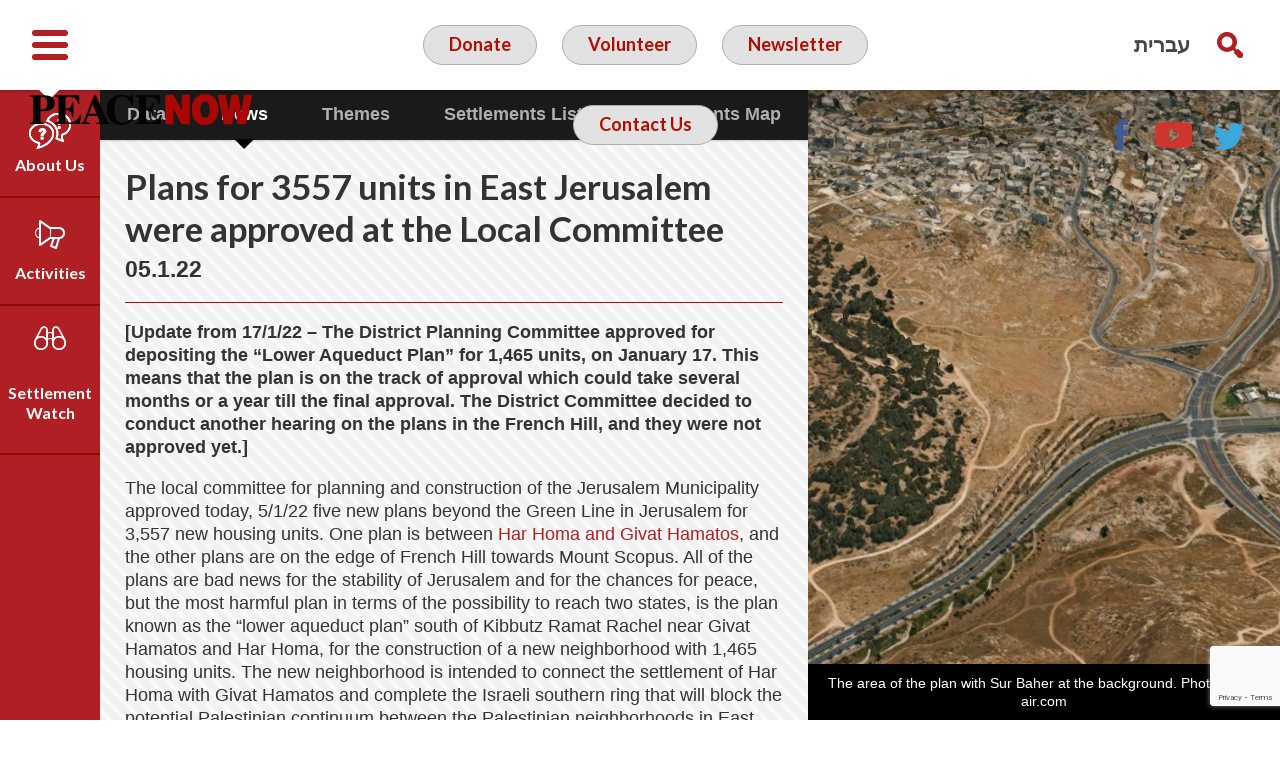

--- FILE ---
content_type: text/html; charset=UTF-8
request_url: https://peacenow.org.il/en/plans-for-3700-units-in-east-jerusalem-will-be-discussed-at-the-local-committee-on-january-5
body_size: 16346
content:
<!doctype html>

<!--[if lt IE 7]><html                                                                                         lang="en-US" class="no-js lt-ie9 lt-ie8 lt-ie7"><![endif]-->
<!--[if (IE 7)&!(IEMobile)]><html                                                                                                                                     lang="en-US" class="no-js lt-ie9 lt-ie8"><![endif]-->
<!--[if (IE 8)&!(IEMobile)]><html                                                                                                                                     lang="en-US" class="no-js lt-ie9"><![endif]-->
<!--[if gt IE 8]><!-->
<html      lang="en-US" class="no-js">
<!--<![endif]-->

<head>
    <meta charset="utf-8">

        <meta http-equiv="X-UA-Compatible" content="IE=edge">

    <title>Peace Now  Plans for 3557 units in East Jerusalem were approved at the Local Committee</title>

        <meta name="HandheldFriendly" content="True">
    <meta name="MobileOptimized" content="320">
    <meta name="viewport" content="width=device-width, initial-scale=1" />

        <link rel="apple-touch-icon" href="https://peacenow.org.il/wp-content/themes/peacenow/library/images/apple-touch-icon.png">
    <link rel="icon" href="https://peacenow.org.il/wp-content/themes/peacenow/favicon.png">
    <!--[if IE]>
			<link rel="shortcut icon" href="https://peacenow.org.il/wp-content/themes/peacenow/favicon.ico">
		<![endif]-->
        <meta name="msapplication-TileColor" content="#f01d4f">
    <meta name="msapplication-TileImage" content="https://peacenow.org.il/wp-content/themes/peacenow/library/images/win8-tile-icon.png">
    <meta name="theme-color" content="#121212">

    <link rel="pingback" href="https://peacenow.org.il/xmlrpc.php">

    <meta name='robots' content='max-image-preview:large' />
<link rel="alternate" hreflang="en-us" href="https://peacenow.org.il/en/plans-for-3700-units-in-east-jerusalem-will-be-discussed-at-the-local-committee-on-january-5" />
<link rel="alternate" hreflang="he-il" href="https://peacenow.org.il/ramat-rachel-south-and-har-hazofim" />
<link rel='dns-prefetch' href='//fonts.googleapis.com' />
<link rel="alternate" type="application/rss+xml" title="Peace Now &raquo; Feed" href="https://peacenow.org.il/en/feed" />
<link rel="alternate" type="application/rss+xml" title="Peace Now &raquo; Comments Feed" href="https://peacenow.org.il/en/comments/feed" />
<link rel="alternate" title="oEmbed (JSON)" type="application/json+oembed" href="https://peacenow.org.il/en/wp-json/oembed/1.0/embed?url=https%3A%2F%2Fpeacenow.org.il%2Fen%2Fplans-for-3700-units-in-east-jerusalem-will-be-discussed-at-the-local-committee-on-january-5" />
<link rel="alternate" title="oEmbed (XML)" type="text/xml+oembed" href="https://peacenow.org.il/en/wp-json/oembed/1.0/embed?url=https%3A%2F%2Fpeacenow.org.il%2Fen%2Fplans-for-3700-units-in-east-jerusalem-will-be-discussed-at-the-local-committee-on-january-5&#038;format=xml" />
<style id='wp-img-auto-sizes-contain-inline-css' type='text/css'>
img:is([sizes=auto i],[sizes^="auto," i]){contain-intrinsic-size:3000px 1500px}
/*# sourceURL=wp-img-auto-sizes-contain-inline-css */
</style>
<style id='wp-block-library-inline-css' type='text/css'>
:root{--wp-block-synced-color:#7a00df;--wp-block-synced-color--rgb:122,0,223;--wp-bound-block-color:var(--wp-block-synced-color);--wp-editor-canvas-background:#ddd;--wp-admin-theme-color:#007cba;--wp-admin-theme-color--rgb:0,124,186;--wp-admin-theme-color-darker-10:#006ba1;--wp-admin-theme-color-darker-10--rgb:0,107,160.5;--wp-admin-theme-color-darker-20:#005a87;--wp-admin-theme-color-darker-20--rgb:0,90,135;--wp-admin-border-width-focus:2px}@media (min-resolution:192dpi){:root{--wp-admin-border-width-focus:1.5px}}.wp-element-button{cursor:pointer}:root .has-very-light-gray-background-color{background-color:#eee}:root .has-very-dark-gray-background-color{background-color:#313131}:root .has-very-light-gray-color{color:#eee}:root .has-very-dark-gray-color{color:#313131}:root .has-vivid-green-cyan-to-vivid-cyan-blue-gradient-background{background:linear-gradient(135deg,#00d084,#0693e3)}:root .has-purple-crush-gradient-background{background:linear-gradient(135deg,#34e2e4,#4721fb 50%,#ab1dfe)}:root .has-hazy-dawn-gradient-background{background:linear-gradient(135deg,#faaca8,#dad0ec)}:root .has-subdued-olive-gradient-background{background:linear-gradient(135deg,#fafae1,#67a671)}:root .has-atomic-cream-gradient-background{background:linear-gradient(135deg,#fdd79a,#004a59)}:root .has-nightshade-gradient-background{background:linear-gradient(135deg,#330968,#31cdcf)}:root .has-midnight-gradient-background{background:linear-gradient(135deg,#020381,#2874fc)}:root{--wp--preset--font-size--normal:16px;--wp--preset--font-size--huge:42px}.has-regular-font-size{font-size:1em}.has-larger-font-size{font-size:2.625em}.has-normal-font-size{font-size:var(--wp--preset--font-size--normal)}.has-huge-font-size{font-size:var(--wp--preset--font-size--huge)}.has-text-align-center{text-align:center}.has-text-align-left{text-align:left}.has-text-align-right{text-align:right}.has-fit-text{white-space:nowrap!important}#end-resizable-editor-section{display:none}.aligncenter{clear:both}.items-justified-left{justify-content:flex-start}.items-justified-center{justify-content:center}.items-justified-right{justify-content:flex-end}.items-justified-space-between{justify-content:space-between}.screen-reader-text{border:0;clip-path:inset(50%);height:1px;margin:-1px;overflow:hidden;padding:0;position:absolute;width:1px;word-wrap:normal!important}.screen-reader-text:focus{background-color:#ddd;clip-path:none;color:#444;display:block;font-size:1em;height:auto;left:5px;line-height:normal;padding:15px 23px 14px;text-decoration:none;top:5px;width:auto;z-index:100000}html :where(.has-border-color){border-style:solid}html :where([style*=border-top-color]){border-top-style:solid}html :where([style*=border-right-color]){border-right-style:solid}html :where([style*=border-bottom-color]){border-bottom-style:solid}html :where([style*=border-left-color]){border-left-style:solid}html :where([style*=border-width]){border-style:solid}html :where([style*=border-top-width]){border-top-style:solid}html :where([style*=border-right-width]){border-right-style:solid}html :where([style*=border-bottom-width]){border-bottom-style:solid}html :where([style*=border-left-width]){border-left-style:solid}html :where(img[class*=wp-image-]){height:auto;max-width:100%}:where(figure){margin:0 0 1em}html :where(.is-position-sticky){--wp-admin--admin-bar--position-offset:var(--wp-admin--admin-bar--height,0px)}@media screen and (max-width:600px){html :where(.is-position-sticky){--wp-admin--admin-bar--position-offset:0px}}

/*# sourceURL=wp-block-library-inline-css */
</style><style id='global-styles-inline-css' type='text/css'>
:root{--wp--preset--aspect-ratio--square: 1;--wp--preset--aspect-ratio--4-3: 4/3;--wp--preset--aspect-ratio--3-4: 3/4;--wp--preset--aspect-ratio--3-2: 3/2;--wp--preset--aspect-ratio--2-3: 2/3;--wp--preset--aspect-ratio--16-9: 16/9;--wp--preset--aspect-ratio--9-16: 9/16;--wp--preset--color--black: #000000;--wp--preset--color--cyan-bluish-gray: #abb8c3;--wp--preset--color--white: #ffffff;--wp--preset--color--pale-pink: #f78da7;--wp--preset--color--vivid-red: #cf2e2e;--wp--preset--color--luminous-vivid-orange: #ff6900;--wp--preset--color--luminous-vivid-amber: #fcb900;--wp--preset--color--light-green-cyan: #7bdcb5;--wp--preset--color--vivid-green-cyan: #00d084;--wp--preset--color--pale-cyan-blue: #8ed1fc;--wp--preset--color--vivid-cyan-blue: #0693e3;--wp--preset--color--vivid-purple: #9b51e0;--wp--preset--gradient--vivid-cyan-blue-to-vivid-purple: linear-gradient(135deg,rgb(6,147,227) 0%,rgb(155,81,224) 100%);--wp--preset--gradient--light-green-cyan-to-vivid-green-cyan: linear-gradient(135deg,rgb(122,220,180) 0%,rgb(0,208,130) 100%);--wp--preset--gradient--luminous-vivid-amber-to-luminous-vivid-orange: linear-gradient(135deg,rgb(252,185,0) 0%,rgb(255,105,0) 100%);--wp--preset--gradient--luminous-vivid-orange-to-vivid-red: linear-gradient(135deg,rgb(255,105,0) 0%,rgb(207,46,46) 100%);--wp--preset--gradient--very-light-gray-to-cyan-bluish-gray: linear-gradient(135deg,rgb(238,238,238) 0%,rgb(169,184,195) 100%);--wp--preset--gradient--cool-to-warm-spectrum: linear-gradient(135deg,rgb(74,234,220) 0%,rgb(151,120,209) 20%,rgb(207,42,186) 40%,rgb(238,44,130) 60%,rgb(251,105,98) 80%,rgb(254,248,76) 100%);--wp--preset--gradient--blush-light-purple: linear-gradient(135deg,rgb(255,206,236) 0%,rgb(152,150,240) 100%);--wp--preset--gradient--blush-bordeaux: linear-gradient(135deg,rgb(254,205,165) 0%,rgb(254,45,45) 50%,rgb(107,0,62) 100%);--wp--preset--gradient--luminous-dusk: linear-gradient(135deg,rgb(255,203,112) 0%,rgb(199,81,192) 50%,rgb(65,88,208) 100%);--wp--preset--gradient--pale-ocean: linear-gradient(135deg,rgb(255,245,203) 0%,rgb(182,227,212) 50%,rgb(51,167,181) 100%);--wp--preset--gradient--electric-grass: linear-gradient(135deg,rgb(202,248,128) 0%,rgb(113,206,126) 100%);--wp--preset--gradient--midnight: linear-gradient(135deg,rgb(2,3,129) 0%,rgb(40,116,252) 100%);--wp--preset--font-size--small: 13px;--wp--preset--font-size--medium: 20px;--wp--preset--font-size--large: 36px;--wp--preset--font-size--x-large: 42px;--wp--preset--spacing--20: 0.44rem;--wp--preset--spacing--30: 0.67rem;--wp--preset--spacing--40: 1rem;--wp--preset--spacing--50: 1.5rem;--wp--preset--spacing--60: 2.25rem;--wp--preset--spacing--70: 3.38rem;--wp--preset--spacing--80: 5.06rem;--wp--preset--shadow--natural: 6px 6px 9px rgba(0, 0, 0, 0.2);--wp--preset--shadow--deep: 12px 12px 50px rgba(0, 0, 0, 0.4);--wp--preset--shadow--sharp: 6px 6px 0px rgba(0, 0, 0, 0.2);--wp--preset--shadow--outlined: 6px 6px 0px -3px rgb(255, 255, 255), 6px 6px rgb(0, 0, 0);--wp--preset--shadow--crisp: 6px 6px 0px rgb(0, 0, 0);}:where(.is-layout-flex){gap: 0.5em;}:where(.is-layout-grid){gap: 0.5em;}body .is-layout-flex{display: flex;}.is-layout-flex{flex-wrap: wrap;align-items: center;}.is-layout-flex > :is(*, div){margin: 0;}body .is-layout-grid{display: grid;}.is-layout-grid > :is(*, div){margin: 0;}:where(.wp-block-columns.is-layout-flex){gap: 2em;}:where(.wp-block-columns.is-layout-grid){gap: 2em;}:where(.wp-block-post-template.is-layout-flex){gap: 1.25em;}:where(.wp-block-post-template.is-layout-grid){gap: 1.25em;}.has-black-color{color: var(--wp--preset--color--black) !important;}.has-cyan-bluish-gray-color{color: var(--wp--preset--color--cyan-bluish-gray) !important;}.has-white-color{color: var(--wp--preset--color--white) !important;}.has-pale-pink-color{color: var(--wp--preset--color--pale-pink) !important;}.has-vivid-red-color{color: var(--wp--preset--color--vivid-red) !important;}.has-luminous-vivid-orange-color{color: var(--wp--preset--color--luminous-vivid-orange) !important;}.has-luminous-vivid-amber-color{color: var(--wp--preset--color--luminous-vivid-amber) !important;}.has-light-green-cyan-color{color: var(--wp--preset--color--light-green-cyan) !important;}.has-vivid-green-cyan-color{color: var(--wp--preset--color--vivid-green-cyan) !important;}.has-pale-cyan-blue-color{color: var(--wp--preset--color--pale-cyan-blue) !important;}.has-vivid-cyan-blue-color{color: var(--wp--preset--color--vivid-cyan-blue) !important;}.has-vivid-purple-color{color: var(--wp--preset--color--vivid-purple) !important;}.has-black-background-color{background-color: var(--wp--preset--color--black) !important;}.has-cyan-bluish-gray-background-color{background-color: var(--wp--preset--color--cyan-bluish-gray) !important;}.has-white-background-color{background-color: var(--wp--preset--color--white) !important;}.has-pale-pink-background-color{background-color: var(--wp--preset--color--pale-pink) !important;}.has-vivid-red-background-color{background-color: var(--wp--preset--color--vivid-red) !important;}.has-luminous-vivid-orange-background-color{background-color: var(--wp--preset--color--luminous-vivid-orange) !important;}.has-luminous-vivid-amber-background-color{background-color: var(--wp--preset--color--luminous-vivid-amber) !important;}.has-light-green-cyan-background-color{background-color: var(--wp--preset--color--light-green-cyan) !important;}.has-vivid-green-cyan-background-color{background-color: var(--wp--preset--color--vivid-green-cyan) !important;}.has-pale-cyan-blue-background-color{background-color: var(--wp--preset--color--pale-cyan-blue) !important;}.has-vivid-cyan-blue-background-color{background-color: var(--wp--preset--color--vivid-cyan-blue) !important;}.has-vivid-purple-background-color{background-color: var(--wp--preset--color--vivid-purple) !important;}.has-black-border-color{border-color: var(--wp--preset--color--black) !important;}.has-cyan-bluish-gray-border-color{border-color: var(--wp--preset--color--cyan-bluish-gray) !important;}.has-white-border-color{border-color: var(--wp--preset--color--white) !important;}.has-pale-pink-border-color{border-color: var(--wp--preset--color--pale-pink) !important;}.has-vivid-red-border-color{border-color: var(--wp--preset--color--vivid-red) !important;}.has-luminous-vivid-orange-border-color{border-color: var(--wp--preset--color--luminous-vivid-orange) !important;}.has-luminous-vivid-amber-border-color{border-color: var(--wp--preset--color--luminous-vivid-amber) !important;}.has-light-green-cyan-border-color{border-color: var(--wp--preset--color--light-green-cyan) !important;}.has-vivid-green-cyan-border-color{border-color: var(--wp--preset--color--vivid-green-cyan) !important;}.has-pale-cyan-blue-border-color{border-color: var(--wp--preset--color--pale-cyan-blue) !important;}.has-vivid-cyan-blue-border-color{border-color: var(--wp--preset--color--vivid-cyan-blue) !important;}.has-vivid-purple-border-color{border-color: var(--wp--preset--color--vivid-purple) !important;}.has-vivid-cyan-blue-to-vivid-purple-gradient-background{background: var(--wp--preset--gradient--vivid-cyan-blue-to-vivid-purple) !important;}.has-light-green-cyan-to-vivid-green-cyan-gradient-background{background: var(--wp--preset--gradient--light-green-cyan-to-vivid-green-cyan) !important;}.has-luminous-vivid-amber-to-luminous-vivid-orange-gradient-background{background: var(--wp--preset--gradient--luminous-vivid-amber-to-luminous-vivid-orange) !important;}.has-luminous-vivid-orange-to-vivid-red-gradient-background{background: var(--wp--preset--gradient--luminous-vivid-orange-to-vivid-red) !important;}.has-very-light-gray-to-cyan-bluish-gray-gradient-background{background: var(--wp--preset--gradient--very-light-gray-to-cyan-bluish-gray) !important;}.has-cool-to-warm-spectrum-gradient-background{background: var(--wp--preset--gradient--cool-to-warm-spectrum) !important;}.has-blush-light-purple-gradient-background{background: var(--wp--preset--gradient--blush-light-purple) !important;}.has-blush-bordeaux-gradient-background{background: var(--wp--preset--gradient--blush-bordeaux) !important;}.has-luminous-dusk-gradient-background{background: var(--wp--preset--gradient--luminous-dusk) !important;}.has-pale-ocean-gradient-background{background: var(--wp--preset--gradient--pale-ocean) !important;}.has-electric-grass-gradient-background{background: var(--wp--preset--gradient--electric-grass) !important;}.has-midnight-gradient-background{background: var(--wp--preset--gradient--midnight) !important;}.has-small-font-size{font-size: var(--wp--preset--font-size--small) !important;}.has-medium-font-size{font-size: var(--wp--preset--font-size--medium) !important;}.has-large-font-size{font-size: var(--wp--preset--font-size--large) !important;}.has-x-large-font-size{font-size: var(--wp--preset--font-size--x-large) !important;}
/*# sourceURL=global-styles-inline-css */
</style>

<style id='classic-theme-styles-inline-css' type='text/css'>
/*! This file is auto-generated */
.wp-block-button__link{color:#fff;background-color:#32373c;border-radius:9999px;box-shadow:none;text-decoration:none;padding:calc(.667em + 2px) calc(1.333em + 2px);font-size:1.125em}.wp-block-file__button{background:#32373c;color:#fff;text-decoration:none}
/*# sourceURL=/wp-includes/css/classic-themes.min.css */
</style>
<link rel='stylesheet' id='categories-images-styles-css' href='https://peacenow.org.il/wp-content/plugins/categories-images/assets/css/zci-styles.css' type='text/css' media='all' />
<link rel='stylesheet' id='wpml-legacy-horizontal-list-0-css' href='//peacenow.org.il/wp-content/plugins/sitepress-multilingual-cms/templates/language-switchers/legacy-list-horizontal/style.css' type='text/css' media='all' />
<style id='wpml-legacy-horizontal-list-0-inline-css' type='text/css'>
.wpml-ls-statics-shortcode_actions, .wpml-ls-statics-shortcode_actions .wpml-ls-sub-menu, .wpml-ls-statics-shortcode_actions a {border-color:#cdcdcd;}.wpml-ls-statics-shortcode_actions a {color:#444444;background-color:#ffffff;}.wpml-ls-statics-shortcode_actions a:hover,.wpml-ls-statics-shortcode_actions a:focus {color:#000000;background-color:#eeeeee;}.wpml-ls-statics-shortcode_actions .wpml-ls-current-language>a {color:#444444;background-color:#ffffff;}.wpml-ls-statics-shortcode_actions .wpml-ls-current-language:hover>a, .wpml-ls-statics-shortcode_actions .wpml-ls-current-language>a:focus {color:#000000;background-color:#eeeeee;}
/*# sourceURL=wpml-legacy-horizontal-list-0-inline-css */
</style>
<link rel='stylesheet' id='googleFonts-css' href='https://fonts.googleapis.com/css?family=Lato%3A400%2C700%2C900' type='text/css' media='all' />
<link rel='stylesheet' id='tablepress-default-css' href='https://peacenow.org.il/wp-content/plugins/tablepress/css/build/default.css' type='text/css' media='all' />
<link rel='stylesheet' id='bones-stylesheet-css' href='https://peacenow.org.il/wp-content/themes/peacenow/library/css/style.css' type='text/css' media='all' />
<link rel='stylesheet' id='nivocss-css' href='https://peacenow.org.il/wp-content/themes/peacenow/library/js/libs/nivo-lightbox.css' type='text/css' media='all' />
<script type="text/javascript" src="https://peacenow.org.il/wp-includes/js/jquery/jquery.min.js" id="jquery-core-js"></script>
<script type="text/javascript" src="https://peacenow.org.il/wp-includes/js/jquery/jquery-migrate.min.js" id="jquery-migrate-js"></script>
<script type="text/javascript" src="https://peacenow.org.il/wp-content/themes/peacenow/library/js/libs/modernizr.custom.min.js" id="bones-modernizr-js"></script>
<script type="text/javascript" src="https://peacenow.org.il/wp-content/themes/peacenow/library/js/libs/highcharts.js" id="highcharts-js"></script>
<script type="text/javascript" src="https://peacenow.org.il/wp-content/themes/peacenow/library/js/libs/highcharts-3d.js" id="highcharts3d-js"></script>
<script type="text/javascript" src="https://peacenow.org.il/wp-content/themes/peacenow/library/js/libs/exporting.js" id="exporting-js"></script>
<link rel="https://api.w.org/" href="https://peacenow.org.il/en/wp-json" /><link rel="alternate" title="JSON" type="application/json" href="https://peacenow.org.il/en/wp-json/wp/v2/posts/37038" /><link rel="canonical" href="https://peacenow.org.il/en/plans-for-3700-units-in-east-jerusalem-will-be-discussed-at-the-local-committee-on-january-5" />
<link rel='shortlink' href='https://peacenow.org.il/en?p=37038' />
<meta name="generator" content="WPML ver:4.0.8 stt:1,20;" />
<link rel='stylesheet' id='daves-wordpress-live-search-css' href='https://peacenow.org.il/wp-content/plugins/daves-wordpress-live-search/css/daves-wordpress-live-search_default_gray.css' type='text/css' media='all' />

        <script>
    (function(i, s, o, g, r, a, m) {
        i['GoogleAnalyticsObject'] = r;
        i[r] = i[r] || function() {
            (i[r].q = i[r].q || []).push(arguments)
        }, i[r].l = 1 * new Date();
        a = s.createElement(o),
            m = s.getElementsByTagName(o)[0];
        a.async = 1;
        a.src = g;
        m.parentNode.insertBefore(a, m)
    })(window, document, 'script', 'https://www.google-analytics.com/analytics.js', 'ga');

    ga('create', 'UA-86342261-1', 'auto');
    ga('send', 'pageview');
    </script>
        <!-- Facebook Pixel Code -->
    <script>
    ! function(f, b, e, v, n, t, s) {
        if (f.fbq) return;
        n = f.fbq = function() {
            n.callMethod ?
                n.callMethod.apply(n, arguments) : n.queue.push(arguments)
        };
        if (!f._fbq) f._fbq = n;
        n.push = n;
        n.loaded = !0;
        n.version = '2.0';
        n.queue = [];
        t = b.createElement(e);
        t.async = !0;
        t.src = v;
        s = b.getElementsByTagName(e)[0];
        s.parentNode.insertBefore(t, s)
    }(window, document, 'script',
        'https://connect.facebook.net/en_US/fbevents.js');
    fbq('init', '1117318628651529');
    fbq('init', '675203441151920');
    fbq('init', '257945743799248');
    fbq('track', 'PageView');
    </script>
    <noscript><img height="1" width="1" style="display:none" src="https://www.facebook.com/tr?id=1117318628651529&ev=PageView&noscript=1" /></noscript>
    <!-- End Facebook Pixel Code -->


    <!-- Google Tag Manager -->
    <script>
    (function(w, d, s, l, i) {
        w[l] = w[l] || [];
        w[l].push({
            'gtm.start': new Date().getTime(),
            event: 'gtm.js'
        });
        var f = d.getElementsByTagName(s)[0],
            j = d.createElement(s),
            dl = l != 'dataLayer' ? '&l=' + l : '';
        j.async = true;
        j.src =
            'https://www.googletagmanager.com/gtm.js?id=' + i + dl;
        f.parentNode.insertBefore(j, f);
    })(window, document, 'script', 'dataLayer', 'GTM-PJWM9WV');
    </script>
    <!-- End Google Tag Manager -->

<link rel='stylesheet' id='contact-form-7-css' href='https://peacenow.org.il/wp-content/plugins/contact-form-7/includes/css/styles.css' type='text/css' media='all' />
</head>

<body      class="wp-singular post-template-default single single-post postid-37038 single-format-standard wp-theme-peacenow" itemscope itemtype="http://schema.org/WebPage">
        <!-- Google Tag Manager (noscript) -->
    <noscript><iframe src="https://www.googletagmanager.com/ns.html?id=GTM-PJWM9WV" height="0" width="0" style="display:none;visibility:hidden"></iframe></noscript>
    <!-- End Google Tag Manager (noscript) -->


    

    <div id="allOvelay">
        <div class="overlay"></div>
        <div id="searchDiv" class="hideme desktopOnly left d-all" role="search">
            <span class="h2">Search<a class="closePP" title="Search"><svg version="1.1" id="closebtn" xmlns="http://www.w3.org/2000/svg" xmlns:xlink="http://www.w3.org/1999/xlink" x="0px" y="0px"
	 width="42px" height="42px" viewBox="0 0 42 42" style="enable-background:new 0 0 42 42;" xml:space="preserve">
<style type="text/css">
	.sts0{fill-rule:evenodd;clip-rule:evenodd;fill:#8B181B;}
	.sts1{fill:#FFFFFF;}
	.sts2{fill-rule:evenodd;clip-rule:evenodd;fill:#771614;}
	.sts3{fill-rule:evenodd;clip-rule:evenodd;fill:#62150C;}
	.sts4{fill:none;stroke:#6ABD45;stroke-width:2;stroke-miterlimit:10;}
	.sts5{fill:#6ABD45;}
</style>
<g>
	<rect class="sts0" width="42" height="42"/>
	<rect x="12" y="19" transform="matrix(0.7071 0.7071 -0.7071 0.7071 21 -8.6985)" class="sts1" width="18" height="4"/>
	<rect x="12" y="19" transform="matrix(-0.7071 0.7071 -0.7071 -0.7071 50.6985 21)" class="sts1" width="18" height="4"/>
</g>
</svg>
</a></span>
            <form role="search" method="get" id="searchform" class="searchform" action="https://peacenow.org.il/en">
    <div>
        <label for="s" class="screen-reader-text left">Search for:</label>
        <input type="search" id="s" name="s" value="" class="clear left buttonLike" />

        <button type="submit" id="searchsubmit" class="left buttonLike" >Search</button>
    </div>
</form>        </div>
    </div>
    <div id="container"                        >

        <header id="header" role="banner" itemscope itemtype="http://schema.org/WPHeader" class="fixed">

            <div id="inner-header">
                <div class="wrap cf">
                    <div class="fbox">
                        <a id="menuToggle" class="right" href="#" title="Toggle Menu"><svg version="1.1" id="toggleMenu" xmlns="http://www.w3.org/2000/svg" xmlns:xlink="http://www.w3.org/1999/xlink" x="0px" y="0px"
	 width="40px" height="40px" viewBox="0 0 40 40" style="enable-background:new 0 0 40 40;" xml:space="preserve">
<style type="text/css">
	.st1{fill:none;stroke:#B01F24;stroke-width:6;stroke-linecap:round;stroke-miterlimit:10;}
</style>
<g>
	<line class="st1" x1="5" y1="8" x2="35" y2="8"/>
	<line class="st1" x1="5" y1="32" x2="35" y2="32"/>
	<line class="st1" x1="5" y1="20" x2="35" y2="20"/>
</g>
</svg>
</a>
                                                <a id="logo" class="left" href="https://peacenow.org.il/en/" rel="nofollow"><img src="https://peacenow.org.il/wp-content/themes/peacenow/library/images/logo-en.png" alt="Peace Now Logo" /></a>
                    </div>
                    
                    <div class="middle actions left fbox">
                        <a id="helpUsLink" href="https://secured.israelgives.org/donate/peacenow" target="_blank" title="Donate in a new window">Donate</a>
                                                <a class="desktopOnly" id="volunteer" href="https://docs.google.com/forms/d/e/1FAIpQLSe_BjZ4EUUMNR4KJHxVQ--rHZmf-86gCGGhj7AhXNZ5Yf4GNA/viewform?pli=1">Volunteer</a>
                        <a class="desktopOnly" id="subscribeLink" href="#">Newsletter</a>
                        <a class="desktopOnly" id="contact" href="/en/contact">Contact Us</a>
                    </div>
                    <div class="fbox">
                        <div class="right desktopOnly">
                            <a href="#searchDiv" class="popupSearch" id="searchIcon" title="Search"></a>
                            <div class="langs right"><ul><li><li><a href="https://peacenow.org.il/ramat-rachel-south-and-har-hazofim">עברית</a></li></ul></div>                        </div>
                        <div class="desktopOnly right nav">
                            <div class="menu-social-links-en-container"><ul id="menu-social-links-en" class="menu"><li id="menu-item-16858" class="facebook menu-item menu-item-type-custom menu-item-object-custom menu-item-16858"><a target="_blank" href="https://www.facebook.com/PeaceNowIsrael/?fref=ts">Facebook</a></li>
<li id="menu-item-16859" class="youtube menu-item menu-item-type-custom menu-item-object-custom menu-item-16859"><a target="_blank" href="https://www.youtube.com/user/peacenowisrael/featured">YouTube</a></li>
<li id="menu-item-16860" class="twitter menu-item menu-item-type-custom menu-item-object-custom menu-item-16860"><a target="_blank" href="https://twitter.com/peacenowisrael">Twitter</a></li>
</ul></div>                        </div>
                    </div>
                </div>
            </div>
            <nav id="mobilemenu" class="mobileOnly tabletOnly" role="navigation" data-skip-on-tab="true">
                <a href="#searchDiv" class="popupSearch" id="searchIconm" title="search">Search</a>
                <div class="menu-mobile-menu-container"><ul><li><li><a href="https://peacenow.org.il/ramat-rachel-south-and-har-hazofim">עברית</a></li></ul></div><div class="menu-mobile-menu-en-container"><ul id="menu-mobile-menu-en" class="menu"><li id="menu-item-17848" class="menu-item menu-item-type-post_type menu-item-object-page menu-item-has-children menu-item-17848"><a href="https://peacenow.org.il/en/about-us">About Us</a>
<ul class="sub-menu">
	<li id="menu-item-31642" class="menu-item menu-item-type-post_type menu-item-object-page menu-item-31642"><a href="https://peacenow.org.il/en/about-us/our-team">Our Team</a></li>
	<li id="menu-item-17850" class="menu-item menu-item-type-post_type menu-item-object-page menu-item-17850"><a href="https://peacenow.org.il/en/about-us/vision">Our Vision</a></li>
	<li id="menu-item-17851" class="menu-item menu-item-type-post_type menu-item-object-page menu-item-17851"><a href="https://peacenow.org.il/en/about-us/timeline">Timeline</a></li>
	<li id="menu-item-17852" class="menu-item menu-item-type-post_type menu-item-object-page menu-item-17852"><a href="https://peacenow.org.il/en/about-us/emil-eng">Emil Grunzweig</a></li>
</ul>
</li>
<li id="menu-item-17849" class="menu-item menu-item-type-post_type menu-item-object-page menu-item-17849"><a href="https://peacenow.org.il/en/about-us/who-are-we">Who We Are</a></li>
<li id="menu-item-26511" class="menu-item menu-item-type-taxonomy menu-item-object-category menu-item-has-children menu-item-26511"><a href="https://peacenow.org.il/en/category/activities-en">Activities</a>
<ul class="sub-menu">
	<li id="menu-item-17855" class="menu-item menu-item-type-taxonomy menu-item-object-category menu-item-17855"><a href="https://peacenow.org.il/en/category/activities-en/direct-action">Direct Action</a></li>
	<li id="menu-item-17854" class="menu-item menu-item-type-taxonomy menu-item-object-category menu-item-17854"><a href="https://peacenow.org.il/en/category/activities-en/campaigns">Campaigns</a></li>
	<li id="menu-item-17856" class="menu-item menu-item-type-taxonomy menu-item-object-category menu-item-17856"><a href="https://peacenow.org.il/en/category/activities-en/press">Press</a></li>
	<li id="menu-item-26512" class="menu-item menu-item-type-taxonomy menu-item-object-category menu-item-26512"><a href="https://peacenow.org.il/en/category/activities-en/video">Videos</a></li>
</ul>
</li>
<li id="menu-item-26508" class="menu-item menu-item-type-taxonomy menu-item-object-category current-post-ancestor current-menu-parent current-post-parent menu-item-has-children menu-item-26508"><a href="https://peacenow.org.il/en/category/settlement-watch">Settlement Watch</a>
<ul class="sub-menu">
	<li id="menu-item-17865" class="menu-item menu-item-type-taxonomy menu-item-object-category current-post-ancestor current-menu-parent current-post-parent menu-item-17865"><a href="https://peacenow.org.il/en/category/settlement-watch">News</a></li>
	<li id="menu-item-17864" class="menu-item menu-item-type-post_type menu-item-object-page menu-item-17864"><a href="https://peacenow.org.il/en/settlements-watch/israeli-settlements-at-the-west-bank-the-list">Settlements List</a></li>
	<li id="menu-item-17863" class="menu-item menu-item-type-post_type menu-item-object-page menu-item-17863"><a href="https://peacenow.org.il/en/settlements-watch/themes-real-one">Themes</a></li>
	<li id="menu-item-26510" class="menu-item menu-item-type-post_type menu-item-object-page menu-item-26510"><a href="https://peacenow.org.il/en/settlements-watch/settlements-data/lands">Data</a></li>
	<li id="menu-item-32278" class="menu-item menu-item-type-custom menu-item-object-custom menu-item-32278"><a target="_blank" href="/maps/peacenow-mobile/index.html">Settlements  Map</a></li>
</ul>
</li>
<li id="menu-item-17866" class="menu-item menu-item-type-post_type menu-item-object-page menu-item-17866"><a href="https://peacenow.org.il/en/contact">Contact us</a></li>
<li id="menu-item-26116" class="menu-item menu-item-type-custom menu-item-object-custom menu-item-26116"><a href="#">Newsletter</a></li>
<li id="menu-item-26117" class="menu-item menu-item-type-custom menu-item-object-custom menu-item-26117"><a href="#">Volunteer</a></li>
<li id="menu-item-26121" class="menu-item menu-item-type-custom menu-item-object-custom menu-item-26121"><a target="_blank" href="https://secured.israelgives.org/donate/peacenow">Donate</a></li>
</ul></div>            </nav>

        </header>
        <nav id="sideMenu" class="open desktopOnly" role="navigation" aria-label="Main Menu">
            <ul role="menubar">
                <li class="menu-item-has-children" aria-haspopup="true" aria-expanded="false">
                    <a href="https://peacenow.org.il/en//about/odot">About Us</a>
                    <ul id="menu-about-menu-en" class="sub-menu"><li id="menu-item-31615" class="menu-item menu-item-type-post_type menu-item-object-page menu-item-31615"><a href="https://peacenow.org.il/en/about-us/our-team">Our Team</a></li>
<li class="menu-item menu-item-type-post_type menu-item-object-page menu-item-17849"><a href="https://peacenow.org.il/en/about-us/who-are-we">Who We Are</a></li>
<li id="menu-item-480" class="menu-item menu-item-type-post_type menu-item-object-page menu-item-480"><a href="https://peacenow.org.il/en/about-us/vision">Our Vision</a></li>
<li id="menu-item-483" class="menu-item menu-item-type-post_type menu-item-object-page menu-item-483"><a href="https://peacenow.org.il/en/about-us/timeline">Timeline</a></li>
<li id="menu-item-482" class="menu-item menu-item-type-post_type menu-item-object-page menu-item-482"><a href="https://peacenow.org.il/en/about-us/emil-eng">Emil Grunzweig</a></li>
</ul>                </li>
                <li class="menu-item-has-children" aria-haspopup="true" aria-expanded="false"><a href="https://peacenow.org.il/en//category/activities/bashetach">Activities</a>
                    <ul id="menu-activities-menu-en" class="sub-menu"><li id="menu-item-17809" class="menu-item menu-item-type-taxonomy menu-item-object-category menu-item-17809"><a href="https://peacenow.org.il/en/category/activities-en/direct-action">Direct Action</a></li>
<li id="menu-item-17808" class="menu-item menu-item-type-taxonomy menu-item-object-category menu-item-17808"><a href="https://peacenow.org.il/en/category/activities-en/campaigns">Campaigns</a></li>
<li id="menu-item-17810" class="menu-item menu-item-type-taxonomy menu-item-object-category menu-item-17810"><a href="https://peacenow.org.il/en/category/activities-en/press">Press</a></li>
<li id="menu-item-26482" class="menu-item menu-item-type-taxonomy menu-item-object-category menu-item-26482"><a href="https://peacenow.org.il/en/category/activities-en/video">Videos</a></li>
</ul>                </li>
                <li class="menu-item-has-children" aria-haspopup="true" aria-expanded="false"><a href="https://peacenow.org.il/en//category/settlements">Settlement Watch</a>
                    <ul id="menu-settlements-menu-en" class="sub-menu"><li id="menu-item-26452" class="menu-item menu-item-type-post_type menu-item-object-page menu-item-26452"><a href="https://peacenow.org.il/en/settlements-watch/settlements-data/population">Data</a></li>
<li id="menu-item-25842" class="news-item menu-item menu-item-type-taxonomy menu-item-object-category current-post-ancestor current-menu-parent current-post-parent menu-item-25842"><a href="https://peacenow.org.il/en/category/settlement-watch">News</a></li>
<li id="menu-item-26547" class="menu-item menu-item-type-post_type menu-item-object-page menu-item-26547"><a href="https://peacenow.org.il/en/settlements-watch/themes-real-one">Themes</a></li>
<li id="menu-item-26172" class="menu-item menu-item-type-post_type menu-item-object-page menu-item-26172"><a href="https://peacenow.org.il/en/settlements-watch/israeli-settlements-at-the-west-bank-the-list">Settlements List</a></li>
<li id="menu-item-32275" class="menu-item menu-item-type-custom menu-item-object-custom menu-item-32275"><a target="_blank" href="https://peacenow.org.il/en/maps-and-gis-layers">Settlements  Map</a></li>
</ul>
                </li>
                

            </ul>
        </nav>



        <!-- START ACTIVE TRAIL STUFF -->
                <!-- AT Popup Beta 2016 BEGIN
<link href="//cdn-media.web-view.net/popups/style/v1/main_combined.css" rel="stylesheet" type="text/css" />
-->

        <div id="_atPopupSU" class="shown desktopOnly">
            <div class="overlay">
            </div>
            <div class="bl-template row-fluid bl-content-removable popup-dir-ltr" id="template-body" data-page-width="875" data-new-from-template="false">
                <!-- BEGIN TEMPLATE OUTER -->
                <div class="bl-template-main-wrapper span12" id="bl_0">
                    <!-- BEGIN TEMPLATE MARGIN (Outside Margin - Padding) -->
                    <div class="bl-template-margin span12" id="bl_1">
                        <!-- BEGIN TEMPLATE WRAPPER (Background) -->
                        <div class="template-main-table bl-template-background span12" id="bl_2">
                            <!-- BEGIN TEMPLATE CONTAINER (Border, Inner Padding) -->
                            <div class="bl-template-border span12" id="bl_3">
                                <!-- BEGIN ZONES CONTAINER -->
                                <!--zone-marked-->
                                <div class="bl-zone bl-zone-dropable bl-zone-body row-fluid" id="bl_4">
                                    <div class="bl-block bl-block-signuphorizontalpage" id="bl_5" style="display: block; width: 100%;">
                                        <div class="bl-block-content" contenteditable="false">
                                            <div>
                                                <div class="bl-block-content-table bl-block-dir-ltr span12">
                                                    <div class="bl-block-content-row bl-block-content-first-row bl-block-content-last-row span12">
                                                        <div class="bl-block-content-row-inner span12" style="padding: 10px 24px 20px;">
                                                            <div class="bl-block-content-column bl-block-content-new-column span12">
                                                                <div class="bl-padding-columns bl-content-wrapper span12">
                                                                    <div class="bl-signup-container" style="display: inline-block">
                                                                        <div class="bl-block-content-item bl-block-content-item-text bl-block-content-item-title">
                                                                            <span class="h2">
                                                                                <span style="color:#FFFFFF;">
                                                                                    <b>Newsletter</b></span></span>
                                                                        </div>
                                                                        <div class="bl-block-content-item bl-block-content-item-signupfieldpage  bl-block-horizontal-signup bl-content-item-unremovable fields-left" style="display: inline-block; vertical-align:top; margin-right: 0px;margin-top:18px;" data-is-auto-fill="true">
                                                                            <input id="emailNewsletter" data-input-type="text" data-custom-values maxlength="50" class="signup-field input-large first-input" readonly="readonly" data-field-type="email" data-field-source="Email" data-mandatory="true" placeholder="Email*" title="Email (required)" data-field-validation-msg="This is not a valid email" type="text"><input data-input-type="text" data-custom-values maxlength="50" class="signup-field input-large" readonly="readonly" data-field-type="text" data-field-source="FirstName" data-mandatory="true" placeholder="First Name*" title="First Name (required)" data-field-validation-msg="This is not a valid first name" type="text"><input data-input-type="text" data-custom-values maxlength="50" class="signup-field input-large" readonly="readonly" data-field-type="text" data-field-source="LastName" data-mandatory="true" placeholder="Last Name*" title="Last Name (required)" data-field-validation-msg="This is not a valid last name" type="text"><input data-input-type="text" data-custom-values maxlength="50" class="signup-field input-large" readonly="readonly" data-field-type="text" data-field-source="Phone1" data-mandatory="false" placeholder="Phone" title="Phone" data-field-validation-msg="this value is invalid phone" type="text">
                                                                            <div class="confirm-emails" data-field-validation-msg="Please agree to receive emails">
                                                                                <div class="checkbox">
                                                                                    <div style="cursor: default;">
                                                                                        <input disabled="disabled" type="checkbox"><label class="confirm-label dir-label" style="cursor: auto;">I
                                                                                            agree to receive
                                                                                            emails</label>
                                                                                    </div>
                                                                                </div>
                                                                            </div>
                                                                        </div>
                                                                        <div class="left">
                                                                            <div class="bl-block-button-content-wrapper">
                                                                                <div class="bl-block-button-content-item-wrapper">
                                                                                    <div class="bl-block-content-item bl-block-content-item-button bl-content-item-unremovable" style="min-width: 1px; min-height: 16px; display: block;">
                                                                                        <button>Subscribe</button>
                                                                                    </div>
                                                                                </div>
                                                                            </div>
                                                                        </div>
                                                                    </div>
                                                                </div>
                                                            </div>
                                                        </div>
                                                    </div>
                                                </div>
                                            </div>
                                        </div>
                                    </div>
                                </div>
                                <!-- END ZONES CONTAINER -->
                            </div>
                            <a class="close_ac" href="#" role="button" title="close">X</a>
                            <!-- END TEMPLATE CONTAINER -->
                        </div>
                        <!-- END TEMPLATE WRAPPER -->
                    </div>
                    <!-- END TEMPLATE MARGIN -->
                </div>
                <!-- END TEMPLATE OUTER -->
            </div>
        </div>


        <script type='text/javascript'>
        (function() {
            var _atpopq = window._atpopq || (window._atpopq = []);
            window._atpopobj = {};
            if (!_atpopq.loaded) {
                var atpopjs = document.createElement('script');
                atpopjs.type = 'text/javascript';
                atpopjs.async = true;
                atpopjs.src = '//cdn-media.web-view.net/popups/lib/v1/loader.min.js';
                var s = document.getElementsByTagName('script')[0];
                s.parentNode.insertBefore(atpopjs, s);
                _atpopq.loaded = true;
            }
            _atpopq.push(['UserId', 'wewzcwcd']);
            _atpopq.push(['PopupId', '3zfjad28']);
            _atpopq.push(['IsEmbed', true]);
            _atpopq.push(['IgnoreMainCss', true]);
            _atpopq.push(['OnEventCallback', 'handleATPopupEvent']);
        })();
        </script>
        <script type="text/javascript">
        //Sample event handler function
        function handleATPopupEvent(ev, args) {
            switch (ev) {
                case 'display':
                    //Do this when the popup is displayed
                    break;
                case 'close':
                    //Do this when the popup gets closed by the user
                    break;
                case 'submit':
                    //Do this when popup gets submitted and the user doesn't get redirected to a URL
                    break;
            }
        }
        </script>

        <!-- AT Popup Beta END -->
        <!-- END ACTIVE TRAIL STUFF -->

        <div id="_atPopupSU2" class="shown desktopOnly">
            <div class="overlay"></div>
            <div id="template-body2" class="bl-template row-fluid bl-content-removable popup-dir-ltr">
                <div style="padding: 10px 24px 20px; float: left; width: 100%;">
                    <a title="close" role="button" href="#" class="close_ac">X</a>
                    
<div class="wpcf7 no-js" id="wpcf7-f25824-o1" lang="he-IL" dir="rtl" data-wpcf7-id="25824">
<div class="screen-reader-response"><p role="status" aria-live="polite" aria-atomic="true"></p> <ul></ul></div>
<form action="/en/plans-for-3700-units-in-east-jerusalem-will-be-discussed-at-the-local-committee-on-january-5#wpcf7-f25824-o1" method="post" class="wpcf7-form init" aria-label="Contact form" novalidate="novalidate" data-status="init">
<fieldset class="hidden-fields-container"><input type="hidden" name="_wpcf7" value="25824" /><input type="hidden" name="_wpcf7_version" value="6.1.4" /><input type="hidden" name="_wpcf7_locale" value="he_IL" /><input type="hidden" name="_wpcf7_unit_tag" value="wpcf7-f25824-o1" /><input type="hidden" name="_wpcf7_container_post" value="0" /><input type="hidden" name="_wpcf7_posted_data_hash" value="" /><input type="hidden" name="_wpcf7_recaptcha_response" value="" />
</fieldset>
<div class="bl-block-content-item-title">
	<p><span class="h2">Volunteer</span>
	</p>
</div>
<div class="bl-block-content-item">
	<p><span class="wpcf7-form-control-wrap" data-name="email"><input size="40" maxlength="400" class="wpcf7-form-control wpcf7-email wpcf7-validates-as-required wpcf7-text wpcf7-validates-as-email" id="emailNewsletter2" aria-required="true" aria-invalid="false" placeholder="Email*" value="" type="email" name="email" /></span><span class="wpcf7-form-control-wrap" data-name="first-name"><input size="40" maxlength="400" class="wpcf7-form-control wpcf7-text wpcf7-validates-as-required" aria-required="true" aria-invalid="false" placeholder="First Name*" value="" type="text" name="first-name" /></span><span class="wpcf7-form-control-wrap" data-name="last-name"><input size="40" maxlength="400" class="wpcf7-form-control wpcf7-text wpcf7-validates-as-required" aria-required="true" aria-invalid="false" placeholder="Last Name*" value="" type="text" name="last-name" /></span><span class="wpcf7-form-control-wrap" data-name="phone"><input size="40" maxlength="400" class="wpcf7-form-control wpcf7-tel wpcf7-text wpcf7-validates-as-tel" aria-invalid="false" placeholder="Phone" value="" type="tel" name="phone" /></span><span class="wpcf7-form-control-wrap" data-name="city"><input size="40" maxlength="400" class="wpcf7-form-control wpcf7-text" aria-invalid="false" placeholder="City" value="" type="text" name="city" /></span><span class="wpcf7-form-control-wrap" data-name="yob"><input size="40" maxlength="400" class="wpcf7-form-control wpcf7-text" aria-invalid="false" placeholder="Year of Birth" value="" type="text" name="yob" /></span>
	</p>
</div>
<div class="left">
	<div class="bl-block-content-item-button">
		<p><input class="wpcf7-form-control wpcf7-submit has-spinner" type="submit" value="Submit" />
		</p>
	</div>
</div><div class="wpcf7-response-output" aria-hidden="true"></div>
</form>
</div>
                </div>
            </div>
        </div>

        
<div id="content">
    <main id="main" class="m-all cf single" role="main" itemscope itemprop="mainContentOfPage" itemtype="http://schema.org/Blog">
        <div id="ajaxWrap">
                        	 			<nav id="subMenu" class="desktopOnly tabletOnly" role="navigation">
			<ul id="menu-settlements-menu-en-1" class="submenu"><li class="menu-item menu-item-type-post_type menu-item-object-page menu-item-26452"><a href="https://peacenow.org.il/en/settlements-watch/settlements-data/population">Data</a></li>
<li class="news-item menu-item menu-item-type-taxonomy menu-item-object-category current-post-ancestor current-menu-parent current-post-parent menu-item-25842"><a href="https://peacenow.org.il/en/category/settlement-watch">News</a></li>
<li class="menu-item menu-item-type-post_type menu-item-object-page menu-item-26547"><a href="https://peacenow.org.il/en/settlements-watch/themes-real-one">Themes</a></li>
<li class="menu-item menu-item-type-post_type menu-item-object-page menu-item-26172"><a href="https://peacenow.org.il/en/settlements-watch/israeli-settlements-at-the-west-bank-the-list">Settlements List</a></li>
<li class="menu-item menu-item-type-custom menu-item-object-custom menu-item-32275"><a target="_blank" href="https://peacenow.org.il/en/maps-and-gis-layers">Settlements  Map</a></li>
</ul>			</nav>
	<div id="halfOver" data-title="Peace Now » Plans for 3557 units in East Jerusalem were approved at the Local Committee"><div class="loading fullwidth"><img src="https://peacenow.org.il/wp-content/themes/peacenow/library/images/ajaxLoader.gif" alt="loading" /></div></div>            <article id="post-37038" class="left m-all t-all sixty inMapCat" role="article" itemscope itemtype="http://schema.org/BlogPosting">
                <div class="wrap cf">
                    <header class="article-header">
                        <h1 class="page-title" itemprop="headline">Plans for 3557 units in East Jerusalem were approved at the Local Committee</h1>
                        <p class="byline entry-meta vcard">05.1.22</p>

                    </header> 
                    <section class="entry-content cf" itemprop="articleBody">
                        <p dir="ltr"><strong>[Update from 17/1/22 &#8211; The District Planning Committee approved for depositing the &#8220;Lower Aqueduct Plan&#8221; for 1,465 units, on January 17. This means that the plan is on the track of approval which could take several months or a year till the final approval. The District Committee decided to conduct another hearing on the plans in the French Hill, and they were not approved yet.]</strong></p>
<p dir="ltr">The local committee for planning and construction of the Jerusalem Municipality approved today, 5/1/22 five new plans beyond the Green Line in Jerusalem for 3,557 new housing units. One plan is between <a href="https://peacenow.org.il/en/construction-in-givat-hamatos-a-lethal-blow-to-the-prospect-of-peace" target="_blank" rel="noopener">Har Homa and Givat Hamatos</a>, and the other plans are on the edge of French Hill towards Mount Scopus. All of the plans are bad news for the stability of Jerusalem and for the chances for peace, but the most harmful plan in terms of the possibility to reach two states, is the plan known as the &#8220;lower aqueduct plan&#8221; south of Kibbutz Ramat Rachel near Givat Hamatos and Har Homa, for the construction of a new neighborhood with 1,465 housing units. The new neighborhood is intended to connect the settlement of Har Homa with Givat Hamatos and complete the Israeli southern ring that will block the potential Palestinian continuum between the Palestinian neighborhoods in East Jerusalem and Bethlehem.</p>
<p dir="ltr">The Local Committee of the Jerusalem Municipality has no authority to approve the plan but rather to recommend to the District Committee. However, <strong>on January 17, 2022, the plans will be discussed for deposit in the Jerusalem District Planning and Construction Committee.</strong> The District Committee has the authority to approve the plans and once they pass the approval for the deposit, the statutory planning process begins, which usually takes about a year or two. After the approval of the District Committee, it is much more difficult to stop the plan (<a href="https://t-j.org.il/wp-content/uploads/2020/06/A-Laymens-Guide-to-the-Planning-Process-in-Jerusalem.pdf" target="_blank" rel="noopener">for more information on the planning process in Jerusalem, see here</a>).</p>
<blockquote>
<p dir="ltr">Peace Now: As in the case of <a href="https://peacenow.org.il/en/the-government-is-promoting-a-fatal-blow-to-two-states-solution-9000-housing-units-in-atarot" target="_blank" rel="noopener">the Atarot plan</a>, right-wing elements in the government are taking advantage of the lack of coalition agreement on the issue of settlements to advance far-reaching plans that post facts on the ground that undermine the possibility of peace. The plans add to the tension on the ground and highlight the blatant discrimination that the government is building in East Jerusalem for Israelis only, while the hundreds of thousands of Palestinians in the city can build almost nothing. The coalition parties that support the possibility of two states for two peoples must do everything so that these plans are not promoted and do not reach a discussion in the District Committee.</p>
<p dir="ltr">
</blockquote>
<p dir="ltr"><img fetchpriority="high" decoding="async" class="alignnone wp-image-37025" src="http://peacenow.org.il/wp-content/uploads/2022/01/Ramat-Rachel-South-ENG.jpg" alt="" width="1250" height="966" /></p>
<h3 dir="ltr"><strong>The &#8220;lower aqueduct&#8221; plan between Givat Hamatos and Har Homa</strong></h3>
<p dir="ltr">The plan to build a new neighborhood of 1,465 housing units was prepared at the initiative of the Israel Land Authority and promoted very quickly: it was put on the table of the District Planning Committee in July 2021, after the formation of the current government, and quickly went through bureaucratic preparation procedures. The Local Committee has approved the plan today, and the District Committee, which has the authority to approve the plan will discuss the plan on 17/1/22, unless it is taken off the agenda. After approval for deposit in the District Committee, the plan progresses like a snowball, there are expectations of various factors and reliance on the intention to approve it, and it is much harder to stop the plan, even if the planning process takes another year until final approval of the plan. <a href="https://t-j.org.il/wp-content/uploads/2020/06/A-Laymens-Guide-to-the-Planning-Process-in-Jerusalem.pdf" target="_blank" rel="noopener">For more information on the planning process in Jerusalem, see here</a>.</p>
<p dir="ltr">It should be noted that about half of the plan’s land is beyond the Green Line, and about half within the Green Line, but its strategic location, between <a href="https://peacenow.org.il/en/construction-in-givat-hamatos-a-lethal-blow-to-the-prospect-of-peace" target="_blank" rel="noopener">Givat Hamatos</a> and Har Homa makes it particularly problematic politically and in terms of the possibility of Palestinian territorial continuity between East Jerusalem and Bethlehem.</p>
<p dir="ltr"><strong>Land ownership</strong> &#8211; the plan includes about 186 dunams. According to information we have, probably more than a third of them, about 52 dunams are managed by the Custodian General after being owned by Jews before 1948, similar to the land in <a href="https://www.haaretz.com/israel-news/.premium-a-new-east-jerusalem-neighborhood-for-jews-courtesy-of-the-justice-ministry-1.10442115" target="_blank" rel="noopener">the &#8220;Givat Hashaked&#8221; plan in Shorafat</a>, Sheikh Jarrah and other places in East Jerusalem; About 21 dunams are owned by the JNF; about 10 dunams are considered absentees properties (owned by Palestinians living abroad), about 7 dunams are owned by the state and the rest is private land. It is interesting that the Israel Land Authority initiates a plan where most of the land is privately owned including a big amount of land administered by the General Custodian (similar to the trend <a href="https://www.haaretz.com/israel-news/.premium-israel-eyes-multiple-jewish-neighborhoods-across-east-jerusalem-1.10460279" target="_blank" rel="noopener">revealed recently by Nir Hasson in Haaretz about the activities of the Custodian General in East Jerusalem</a>).</p>
<p dir="ltr">About two years ago, the Jerusalem municipality promoted a plan to establish an employment center for Palestinians on part of lands of the new plan, but <a href="https://www.haaretz.com/israel-news/.premium-e-jerusalem-arab-neighborhood-project-halted-over-jewish-neighbors-objections-1.8525181" target="_blank" rel="noopener">under pressure from the residents of Har Homa</a>, it canceled the plan. The area is now included in the new construction plan for Israelis.</p>
<h3 dir="ltr"><strong>Plans for 2,092 housing units in the French Hill near Mt. Scopus</strong></h3>
<p dir="ltr">The Israel Land Authority is also promoting another four plans for 2,092 housing units in the French Hill on the edge of Mount Scopus. Most of the area is outside the Green Line near the student dormitories and the sports center of the Hebrew University on Mount Scopus. The plans also include the demolition of several hundred housing units that are currently used as student dormitories of the Hebrew University, and residential towers will be built in their place.</p>
<p dir="ltr"><strong>“Destroying for Palestinians and building for Israelis&#8221;</strong> &#8211; it should be noted that some of the plans are adjacent to Palestinian land and houses (a neighborhood considered to be the fringe of Sheikh Jarrah), but all the huge building rights planned in these plans are not given to Palestinian homeowners living adjacent to the planned area. The Israel Land Authority has chosen to plan only the complexes under its control and not to allow the private construction of Palestinians next door.<br />
Since 1967, the government initiated and planned approx. 56,000 units for Israelis in East Jerusalem, while for Palestinians the government supported only 600 units, in the 1970&#8217;s. The planning of so many units in East Jerusalem for Israelis alongside with the increase in house demolition for Palestinians, raises the frustration and anger in East Jerusalem.</p>
<div id="attachment_37034" style="width: 1022px" class="wp-caption aligncenter"><img decoding="async" aria-describedby="caption-attachment-37034" class="size-full wp-image-37034" src="http://peacenow.org.il/wp-content/uploads/2022/01/map-of-the-area-ENG.jpg" alt="" width="1012" height="658" srcset="https://peacenow.org.il/wp-content/uploads/2022/01/map-of-the-area-ENG.jpg 1012w, https://peacenow.org.il/wp-content/uploads/2022/01/map-of-the-area-ENG-161x105.jpg 161w, https://peacenow.org.il/wp-content/uploads/2022/01/map-of-the-area-ENG-330x215.jpg 330w, https://peacenow.org.il/wp-content/uploads/2022/01/map-of-the-area-ENG-768x499.jpg 768w" sizes="(max-width: 1012px) 100vw, 1012px" /><p id="caption-attachment-37034" class="wp-caption-text">A map from the planning documents of the planned compounds for 2,092 units in the French Hill near Mt. Scopus</p></div>
                    </section>                    <footer class="article-footer cf">
                        <div class="tags clear">Tags: <a href="https://peacenow.org.il/en/tag/east-jerusalem" rel="tag">East Jerusalem</a>, <a href="https://peacenow.org.il/en/tag/givat-hamatos" rel="tag">Givat Hamatos</a>, <a href="https://peacenow.org.il/en/tag/har-homa" rel="tag">Har Homa</a>, <a href="https://peacenow.org.il/en/tag/plans" rel="tag">Plans</a>, <a href="https://peacenow.org.il/en/tag/%d7%94%d7%a8-%d7%97%d7%95%d7%9e%d7%94" rel="tag">הר חומה</a></div>
                        <script type="text/javascript" src="//s7.addthis.com/js/300/addthis_widget.js#pubid=ra-53d0b75a52942d7b"></script>
                        <div class="share clear">
                            <span class="left">Share:</span>
                            <div class="addthis_sharing_toolbox"></div>
                        </div>
                    </footer>
                </div>

            </article>
            
            
                    </div>
        <div id="rightSide" class="desktopOnly forty" role="complementary" style="background: url(https://peacenow.org.il/wp-content/uploads/2022/01/Area_of_Ramat_Rachel_plan.jpg) no-repeat center center; background-size: cover;">
            <div class="overlay"></div>

            <p class="sidetext">The area of the plan with Sur Baher at the background. Photo: Ofek-air.com</p>        </div>

    </main>


</div>

			<footer id="footer" class="footer" role="contentinfo" itemscope itemtype="http://schema.org/WPFooter">
			    <style>
			    /* Container for the entire warning box */
			    .warning-box-container {
			        width: 70%;
			        max-width: 800px;
			        border: 1px solid #555;
			        box-shadow: 2px 2px 5px rgba(0, 0, 0, 0.1);
			        display: flex;
			        padding: 10px;
			        box-sizing: border-box;
			        margin: 12px auto 0;
			    }

			    .warning-text {
			        flex-grow: 1;
			        font-size: 12px;
			        line-height: 1.5;
			        color: ##fff;
			        margin-right: 15px;
			    }

			    .warning-icon {
			        flex-shrink: 0;
			        width: 50px;
			        height: 50px;
			        position: relative;
			    }

			    .warning-icon::before {
			        content: '';
			        position: absolute;
			        top: 0;
			        left: 50%;
			        transform: translateX(-50%);
			        width: 0;
			        height: 0;
			        border-left: 25px solid transparent;
			        border-right: 25px solid transparent;
			        border-bottom: 50px solid red;
			    }

			    .warning-icon::after {
			        content: '!';
			        position: absolute;
			        bottom: 5px;
			        left: 50%;
			        transform: translateX(-50%);
			        color: white;
			        font-size: 24px;
			        line-height: 1;
			    }

			    @media (max-width: 600px) {
			        .warning-text {
			            margin: 12px auto;
			            font-size: 10px;
			        }

			        .warning-box-container {
			            padding: 8px;
			            width: 98%;
			            position: relative;
			            top: 4px;
			        }
			    }
			    </style>
			    
			    </body>

			    </html>

			    <div id="inner-footer" class="wrap cf">

			        <p class="source-org copyright left"><span class="left">&copy;
			                2026 Peace Now</span><span class="sitemap left"> | <a href="https://peacenow.org.il/en//sitemap">Sitemap</a> |<a href="https://peacenow.org.il/en/accessibility-notice">Accessibility Notice</a></span></p>
			        <div class="social left mobileOnly tabletOnly"><div class="menu-social-links-en-container"><ul id="menu-social-links-en-1" class="menu"><li class="facebook menu-item menu-item-type-custom menu-item-object-custom menu-item-16858"><a target="_blank" href="https://www.facebook.com/PeaceNowIsrael/?fref=ts">Facebook</a></li>
<li class="youtube menu-item menu-item-type-custom menu-item-object-custom menu-item-16859"><a target="_blank" href="https://www.youtube.com/user/peacenowisrael/featured">YouTube</a></li>
<li class="twitter menu-item menu-item-type-custom menu-item-object-custom menu-item-16860"><a target="_blank" href="https://twitter.com/peacenowisrael">Twitter</a></li>
</ul></div>			        </div>
			        <p class="credits right">Design & UX: <a href="http://matnasinteractive.com/" target="_blank">Matnas Interactive</a> |Charts: <a href="http://www.highcharts.com/" target="_blank">Highcharts</a></p>

			    </div>

			</footer>

			</div>

						<script type="speculationrules">
{"prefetch":[{"source":"document","where":{"and":[{"href_matches":"/en/*"},{"not":{"href_matches":["/wp-*.php","/wp-admin/*","/wp-content/uploads/*","/wp-content/*","/wp-content/plugins/*","/wp-content/themes/peacenow/*","/en/*\\?(.+)"]}},{"not":{"selector_matches":"a[rel~=\"nofollow\"]"}},{"not":{"selector_matches":".no-prefetch, .no-prefetch a"}}]},"eagerness":"conservative"}]}
</script>
<script type="text/javascript" src="https://peacenow.org.il/wp-includes/js/underscore.min.js" id="underscore-js"></script>
<script type="text/javascript" id="daves-wordpress-live-search-js-extra">
/* <![CDATA[ */
var DavesWordPressLiveSearchConfig = {"resultsDirection":"","showThumbs":"true","showExcerpt":"true","showMoreResultsLink":"true","minCharsToSearch":"0","xOffset":"-100","yOffset":"0","blogURL":"https://peacenow.org.il/en/","ajaxURL":"https://peacenow.org.il/wp-admin/admin-ajax.php","viewMoreText":"View more results","outdatedJQuery":"Dave's WordPress Live Search requires jQuery 1.2.6 or higher. WordPress ships with current jQuery versions. But if you are seeing this message, it's likely that another plugin is including an earlier version.","resultTemplate":"\u003Cul id=\"dwls_search_results\" class=\"search_results dwls_search_results\" role=\"presentation\" aria-hidden=\"true\"\u003E\n\u003Cinput type=\"hidden\" name=\"query\" value=\"\u003C%- resultsSearchTerm %\u003E\" /\u003E\n\u003C% _.each(searchResults, function(searchResult, index, list) { %\u003E\n        \u003C%\n        // Thumbnails\n        if(DavesWordPressLiveSearchConfig.showThumbs == \"true\" && searchResult.attachment_thumbnail) {\n                liClass = \"post_with_thumb\";\n        }\n        else {\n                liClass = \"\";\n        }\n        %\u003E\n        \u003Cli class=\"daves-wordpress-live-search_result \u003C%- liClass %\u003E '\"\u003E\n        \u003C% if(DavesWordPressLiveSearchConfig.showThumbs == \"true\" && searchResult.attachment_thumbnail) { %\u003E\n                \u003Cimg src=\"\u003C%= searchResult.attachment_thumbnail %\u003E\" class=\"post_thumb\" /\u003E\n        \u003C% } %\u003E\n\n        \u003Ca href=\"\u003C%= searchResult.permalink %\u003E\" class=\"daves-wordpress-live-search_title\"\u003E\u003C%= searchResult.post_title %\u003E\u003C/a\u003E\n\n        \u003C% if(searchResult.post_price !== undefined) { %\u003E\n                \u003Cp class=\"price\"\u003E\u003C%- searchResult.post_price %\u003E\u003C/p\u003E\n        \u003C% } %\u003E\n\n        \u003C% if(DavesWordPressLiveSearchConfig.showExcerpt == \"true\" && searchResult.post_excerpt) { %\u003E\n                \u003Cp class=\"excerpt clearfix\"\u003E\u003C%= searchResult.post_excerpt %\u003E\u003C/p\u003E\n        \u003C% } %\u003E\n\n        \u003C% if(e.displayPostMeta) { %\u003E\n                \u003Cp class=\"meta clearfix daves-wordpress-live-search_author\" id=\"daves-wordpress-live-search_author\"\u003EPosted by \u003C%- searchResult.post_author_nicename %\u003E\u003C/p\u003E\u003Cp id=\"daves-wordpress-live-search_date\" class=\"meta clearfix daves-wordpress-live-search_date\"\u003E\u003C%- searchResult.post_date %\u003E\u003C/p\u003E\n        \u003C% } %\u003E\n        \u003Cdiv class=\"clearfix\"\u003E\u003C/div\u003E\u003C/li\u003E\n\u003C% }); %\u003E\n\n\u003C% if(searchResults[0].show_more !== undefined && searchResults[0].show_more && DavesWordPressLiveSearchConfig.showMoreResultsLink == \"true\") { %\u003E\n        \u003Cdiv class=\"clearfix search_footer\"\u003E\u003Ca href=\"\u003C%= DavesWordPressLiveSearchConfig.blogURL %\u003E/?s=\u003C%-  resultsSearchTerm %\u003E\"\u003E\u003C%- DavesWordPressLiveSearchConfig.viewMoreText %\u003E\u003C/a\u003E\u003C/div\u003E\n\u003C% } %\u003E\n\n\u003C/ul\u003E"};
//# sourceURL=daves-wordpress-live-search-js-extra
/* ]]> */
</script>
<script type="text/javascript" src="https://peacenow.org.il/wp-content/plugins/daves-wordpress-live-search/js/daves-wordpress-live-search.min.js" id="daves-wordpress-live-search-js"></script>
<script type="text/javascript" src="https://peacenow.org.il/wp-content/plugins/daves-wordpress-live-search/js/excanvas.compiled.js" id="excanvas-js"></script>
<script type="text/javascript" src="https://peacenow.org.il/wp-content/plugins/daves-wordpress-live-search/js/spinners.min.js" id="spinners-js"></script>
<script type="text/javascript" src="https://peacenow.org.il/wp-includes/js/dist/hooks.min.js" id="wp-hooks-js"></script>
<script type="text/javascript" src="https://peacenow.org.il/wp-includes/js/dist/i18n.min.js" id="wp-i18n-js"></script>
<script type="text/javascript" id="wp-i18n-js-after">
/* <![CDATA[ */
wp.i18n.setLocaleData( { 'text direction\u0004ltr': [ 'ltr' ] } );
//# sourceURL=wp-i18n-js-after
/* ]]> */
</script>
<script type="text/javascript" src="https://peacenow.org.il/wp-content/plugins/contact-form-7/includes/swv/js/index.js" id="swv-js"></script>
<script type="text/javascript" id="contact-form-7-js-before">
/* <![CDATA[ */
var wpcf7 = {
    "api": {
        "root": "https:\/\/peacenow.org.il\/en\/wp-json",
        "namespace": "contact-form-7\/v1"
    }
};
//# sourceURL=contact-form-7-js-before
/* ]]> */
</script>
<script type="text/javascript" src="https://peacenow.org.il/wp-content/plugins/contact-form-7/includes/js/index.js" id="contact-form-7-js"></script>
<script type="text/javascript" src="https://www.google.com/recaptcha/api.js?render=6LdGwdMZAAAAAOHZEWQSvP3XNMzYyF7k5qBWYpoe" id="google-recaptcha-js"></script>
<script type="text/javascript" src="https://peacenow.org.il/wp-includes/js/dist/vendor/wp-polyfill.min.js" id="wp-polyfill-js"></script>
<script type="text/javascript" id="wpcf7-recaptcha-js-before">
/* <![CDATA[ */
var wpcf7_recaptcha = {
    "sitekey": "6LdGwdMZAAAAAOHZEWQSvP3XNMzYyF7k5qBWYpoe",
    "actions": {
        "homepage": "homepage",
        "contactform": "contactform"
    }
};
//# sourceURL=wpcf7-recaptcha-js-before
/* ]]> */
</script>
<script type="text/javascript" src="https://peacenow.org.il/wp-content/plugins/contact-form-7/modules/recaptcha/index.js" id="wpcf7-recaptcha-js"></script>
<script type="text/javascript" src="https://peacenow.org.il/wp-content/themes/peacenow/library/js/libs/jquery.touchSwipe.min.js" id="touchSwipe-js"></script>
<script type="text/javascript" src="https://peacenow.org.il/wp-content/themes/peacenow/library/js/libs/nivo-lightbox.min.js" id="nivo-js"></script>
<script type="text/javascript" src="https://peacenow.org.il/wp-includes/js/imagesloaded.min.js" id="imagesloaded-js"></script>
<script type="text/javascript" src="https://peacenow.org.il/wp-includes/js/masonry.min.js" id="masonry-js"></script>
<script type="text/javascript" src="https://peacenow.org.il/wp-content/themes/peacenow/library/js/libs/waypoints.js" id="waypoints-js"></script>
<script type="text/javascript" src="https://peacenow.org.il/wp-content/themes/peacenow/library/js/libs/jquery.counterup.min.js" id="counterup-js"></script>
<script type="text/javascript" src="https://peacenow.org.il/wp-content/themes/peacenow/library/js/libs/jquery.mixitup.min.js" id="mixitup-js"></script>
<script type="text/javascript" src="https://peacenow.org.il/wp-content/themes/peacenow/library/js/libs/quicksearch.js" id="quicksearch-js"></script>
<script type="text/javascript" src="https://peacenow.org.il/wp-content/themes/peacenow/library/js/scripts.js" id="bones-js-js"></script>
<script type="text/javascript" id="cf7-extras-js-extra">
/* <![CDATA[ */
var cf7_extras = {"events":{"track-ga":[],"redirect-success":[]},"forms":{"25824":{"title":"Volunteer","redirect_url":false}}};
//# sourceURL=cf7-extras-js-extra
/* ]]> */
</script>
<script type="text/javascript" src="https://peacenow.org.il/wp-content/plugins/contact-form-7-extras/assets/js/controls.js" id="cf7-extras-js"></script>


			</body>

			</html> <!-- end of site. what a ride! -->

--- FILE ---
content_type: text/html; charset=utf-8
request_url: https://www.google.com/recaptcha/api2/anchor?ar=1&k=6LdGwdMZAAAAAOHZEWQSvP3XNMzYyF7k5qBWYpoe&co=aHR0cHM6Ly9wZWFjZW5vdy5vcmcuaWw6NDQz&hl=en&v=PoyoqOPhxBO7pBk68S4YbpHZ&size=invisible&anchor-ms=20000&execute-ms=30000&cb=dmu3autwd2hv
body_size: 48777
content:
<!DOCTYPE HTML><html dir="ltr" lang="en"><head><meta http-equiv="Content-Type" content="text/html; charset=UTF-8">
<meta http-equiv="X-UA-Compatible" content="IE=edge">
<title>reCAPTCHA</title>
<style type="text/css">
/* cyrillic-ext */
@font-face {
  font-family: 'Roboto';
  font-style: normal;
  font-weight: 400;
  font-stretch: 100%;
  src: url(//fonts.gstatic.com/s/roboto/v48/KFO7CnqEu92Fr1ME7kSn66aGLdTylUAMa3GUBHMdazTgWw.woff2) format('woff2');
  unicode-range: U+0460-052F, U+1C80-1C8A, U+20B4, U+2DE0-2DFF, U+A640-A69F, U+FE2E-FE2F;
}
/* cyrillic */
@font-face {
  font-family: 'Roboto';
  font-style: normal;
  font-weight: 400;
  font-stretch: 100%;
  src: url(//fonts.gstatic.com/s/roboto/v48/KFO7CnqEu92Fr1ME7kSn66aGLdTylUAMa3iUBHMdazTgWw.woff2) format('woff2');
  unicode-range: U+0301, U+0400-045F, U+0490-0491, U+04B0-04B1, U+2116;
}
/* greek-ext */
@font-face {
  font-family: 'Roboto';
  font-style: normal;
  font-weight: 400;
  font-stretch: 100%;
  src: url(//fonts.gstatic.com/s/roboto/v48/KFO7CnqEu92Fr1ME7kSn66aGLdTylUAMa3CUBHMdazTgWw.woff2) format('woff2');
  unicode-range: U+1F00-1FFF;
}
/* greek */
@font-face {
  font-family: 'Roboto';
  font-style: normal;
  font-weight: 400;
  font-stretch: 100%;
  src: url(//fonts.gstatic.com/s/roboto/v48/KFO7CnqEu92Fr1ME7kSn66aGLdTylUAMa3-UBHMdazTgWw.woff2) format('woff2');
  unicode-range: U+0370-0377, U+037A-037F, U+0384-038A, U+038C, U+038E-03A1, U+03A3-03FF;
}
/* math */
@font-face {
  font-family: 'Roboto';
  font-style: normal;
  font-weight: 400;
  font-stretch: 100%;
  src: url(//fonts.gstatic.com/s/roboto/v48/KFO7CnqEu92Fr1ME7kSn66aGLdTylUAMawCUBHMdazTgWw.woff2) format('woff2');
  unicode-range: U+0302-0303, U+0305, U+0307-0308, U+0310, U+0312, U+0315, U+031A, U+0326-0327, U+032C, U+032F-0330, U+0332-0333, U+0338, U+033A, U+0346, U+034D, U+0391-03A1, U+03A3-03A9, U+03B1-03C9, U+03D1, U+03D5-03D6, U+03F0-03F1, U+03F4-03F5, U+2016-2017, U+2034-2038, U+203C, U+2040, U+2043, U+2047, U+2050, U+2057, U+205F, U+2070-2071, U+2074-208E, U+2090-209C, U+20D0-20DC, U+20E1, U+20E5-20EF, U+2100-2112, U+2114-2115, U+2117-2121, U+2123-214F, U+2190, U+2192, U+2194-21AE, U+21B0-21E5, U+21F1-21F2, U+21F4-2211, U+2213-2214, U+2216-22FF, U+2308-230B, U+2310, U+2319, U+231C-2321, U+2336-237A, U+237C, U+2395, U+239B-23B7, U+23D0, U+23DC-23E1, U+2474-2475, U+25AF, U+25B3, U+25B7, U+25BD, U+25C1, U+25CA, U+25CC, U+25FB, U+266D-266F, U+27C0-27FF, U+2900-2AFF, U+2B0E-2B11, U+2B30-2B4C, U+2BFE, U+3030, U+FF5B, U+FF5D, U+1D400-1D7FF, U+1EE00-1EEFF;
}
/* symbols */
@font-face {
  font-family: 'Roboto';
  font-style: normal;
  font-weight: 400;
  font-stretch: 100%;
  src: url(//fonts.gstatic.com/s/roboto/v48/KFO7CnqEu92Fr1ME7kSn66aGLdTylUAMaxKUBHMdazTgWw.woff2) format('woff2');
  unicode-range: U+0001-000C, U+000E-001F, U+007F-009F, U+20DD-20E0, U+20E2-20E4, U+2150-218F, U+2190, U+2192, U+2194-2199, U+21AF, U+21E6-21F0, U+21F3, U+2218-2219, U+2299, U+22C4-22C6, U+2300-243F, U+2440-244A, U+2460-24FF, U+25A0-27BF, U+2800-28FF, U+2921-2922, U+2981, U+29BF, U+29EB, U+2B00-2BFF, U+4DC0-4DFF, U+FFF9-FFFB, U+10140-1018E, U+10190-1019C, U+101A0, U+101D0-101FD, U+102E0-102FB, U+10E60-10E7E, U+1D2C0-1D2D3, U+1D2E0-1D37F, U+1F000-1F0FF, U+1F100-1F1AD, U+1F1E6-1F1FF, U+1F30D-1F30F, U+1F315, U+1F31C, U+1F31E, U+1F320-1F32C, U+1F336, U+1F378, U+1F37D, U+1F382, U+1F393-1F39F, U+1F3A7-1F3A8, U+1F3AC-1F3AF, U+1F3C2, U+1F3C4-1F3C6, U+1F3CA-1F3CE, U+1F3D4-1F3E0, U+1F3ED, U+1F3F1-1F3F3, U+1F3F5-1F3F7, U+1F408, U+1F415, U+1F41F, U+1F426, U+1F43F, U+1F441-1F442, U+1F444, U+1F446-1F449, U+1F44C-1F44E, U+1F453, U+1F46A, U+1F47D, U+1F4A3, U+1F4B0, U+1F4B3, U+1F4B9, U+1F4BB, U+1F4BF, U+1F4C8-1F4CB, U+1F4D6, U+1F4DA, U+1F4DF, U+1F4E3-1F4E6, U+1F4EA-1F4ED, U+1F4F7, U+1F4F9-1F4FB, U+1F4FD-1F4FE, U+1F503, U+1F507-1F50B, U+1F50D, U+1F512-1F513, U+1F53E-1F54A, U+1F54F-1F5FA, U+1F610, U+1F650-1F67F, U+1F687, U+1F68D, U+1F691, U+1F694, U+1F698, U+1F6AD, U+1F6B2, U+1F6B9-1F6BA, U+1F6BC, U+1F6C6-1F6CF, U+1F6D3-1F6D7, U+1F6E0-1F6EA, U+1F6F0-1F6F3, U+1F6F7-1F6FC, U+1F700-1F7FF, U+1F800-1F80B, U+1F810-1F847, U+1F850-1F859, U+1F860-1F887, U+1F890-1F8AD, U+1F8B0-1F8BB, U+1F8C0-1F8C1, U+1F900-1F90B, U+1F93B, U+1F946, U+1F984, U+1F996, U+1F9E9, U+1FA00-1FA6F, U+1FA70-1FA7C, U+1FA80-1FA89, U+1FA8F-1FAC6, U+1FACE-1FADC, U+1FADF-1FAE9, U+1FAF0-1FAF8, U+1FB00-1FBFF;
}
/* vietnamese */
@font-face {
  font-family: 'Roboto';
  font-style: normal;
  font-weight: 400;
  font-stretch: 100%;
  src: url(//fonts.gstatic.com/s/roboto/v48/KFO7CnqEu92Fr1ME7kSn66aGLdTylUAMa3OUBHMdazTgWw.woff2) format('woff2');
  unicode-range: U+0102-0103, U+0110-0111, U+0128-0129, U+0168-0169, U+01A0-01A1, U+01AF-01B0, U+0300-0301, U+0303-0304, U+0308-0309, U+0323, U+0329, U+1EA0-1EF9, U+20AB;
}
/* latin-ext */
@font-face {
  font-family: 'Roboto';
  font-style: normal;
  font-weight: 400;
  font-stretch: 100%;
  src: url(//fonts.gstatic.com/s/roboto/v48/KFO7CnqEu92Fr1ME7kSn66aGLdTylUAMa3KUBHMdazTgWw.woff2) format('woff2');
  unicode-range: U+0100-02BA, U+02BD-02C5, U+02C7-02CC, U+02CE-02D7, U+02DD-02FF, U+0304, U+0308, U+0329, U+1D00-1DBF, U+1E00-1E9F, U+1EF2-1EFF, U+2020, U+20A0-20AB, U+20AD-20C0, U+2113, U+2C60-2C7F, U+A720-A7FF;
}
/* latin */
@font-face {
  font-family: 'Roboto';
  font-style: normal;
  font-weight: 400;
  font-stretch: 100%;
  src: url(//fonts.gstatic.com/s/roboto/v48/KFO7CnqEu92Fr1ME7kSn66aGLdTylUAMa3yUBHMdazQ.woff2) format('woff2');
  unicode-range: U+0000-00FF, U+0131, U+0152-0153, U+02BB-02BC, U+02C6, U+02DA, U+02DC, U+0304, U+0308, U+0329, U+2000-206F, U+20AC, U+2122, U+2191, U+2193, U+2212, U+2215, U+FEFF, U+FFFD;
}
/* cyrillic-ext */
@font-face {
  font-family: 'Roboto';
  font-style: normal;
  font-weight: 500;
  font-stretch: 100%;
  src: url(//fonts.gstatic.com/s/roboto/v48/KFO7CnqEu92Fr1ME7kSn66aGLdTylUAMa3GUBHMdazTgWw.woff2) format('woff2');
  unicode-range: U+0460-052F, U+1C80-1C8A, U+20B4, U+2DE0-2DFF, U+A640-A69F, U+FE2E-FE2F;
}
/* cyrillic */
@font-face {
  font-family: 'Roboto';
  font-style: normal;
  font-weight: 500;
  font-stretch: 100%;
  src: url(//fonts.gstatic.com/s/roboto/v48/KFO7CnqEu92Fr1ME7kSn66aGLdTylUAMa3iUBHMdazTgWw.woff2) format('woff2');
  unicode-range: U+0301, U+0400-045F, U+0490-0491, U+04B0-04B1, U+2116;
}
/* greek-ext */
@font-face {
  font-family: 'Roboto';
  font-style: normal;
  font-weight: 500;
  font-stretch: 100%;
  src: url(//fonts.gstatic.com/s/roboto/v48/KFO7CnqEu92Fr1ME7kSn66aGLdTylUAMa3CUBHMdazTgWw.woff2) format('woff2');
  unicode-range: U+1F00-1FFF;
}
/* greek */
@font-face {
  font-family: 'Roboto';
  font-style: normal;
  font-weight: 500;
  font-stretch: 100%;
  src: url(//fonts.gstatic.com/s/roboto/v48/KFO7CnqEu92Fr1ME7kSn66aGLdTylUAMa3-UBHMdazTgWw.woff2) format('woff2');
  unicode-range: U+0370-0377, U+037A-037F, U+0384-038A, U+038C, U+038E-03A1, U+03A3-03FF;
}
/* math */
@font-face {
  font-family: 'Roboto';
  font-style: normal;
  font-weight: 500;
  font-stretch: 100%;
  src: url(//fonts.gstatic.com/s/roboto/v48/KFO7CnqEu92Fr1ME7kSn66aGLdTylUAMawCUBHMdazTgWw.woff2) format('woff2');
  unicode-range: U+0302-0303, U+0305, U+0307-0308, U+0310, U+0312, U+0315, U+031A, U+0326-0327, U+032C, U+032F-0330, U+0332-0333, U+0338, U+033A, U+0346, U+034D, U+0391-03A1, U+03A3-03A9, U+03B1-03C9, U+03D1, U+03D5-03D6, U+03F0-03F1, U+03F4-03F5, U+2016-2017, U+2034-2038, U+203C, U+2040, U+2043, U+2047, U+2050, U+2057, U+205F, U+2070-2071, U+2074-208E, U+2090-209C, U+20D0-20DC, U+20E1, U+20E5-20EF, U+2100-2112, U+2114-2115, U+2117-2121, U+2123-214F, U+2190, U+2192, U+2194-21AE, U+21B0-21E5, U+21F1-21F2, U+21F4-2211, U+2213-2214, U+2216-22FF, U+2308-230B, U+2310, U+2319, U+231C-2321, U+2336-237A, U+237C, U+2395, U+239B-23B7, U+23D0, U+23DC-23E1, U+2474-2475, U+25AF, U+25B3, U+25B7, U+25BD, U+25C1, U+25CA, U+25CC, U+25FB, U+266D-266F, U+27C0-27FF, U+2900-2AFF, U+2B0E-2B11, U+2B30-2B4C, U+2BFE, U+3030, U+FF5B, U+FF5D, U+1D400-1D7FF, U+1EE00-1EEFF;
}
/* symbols */
@font-face {
  font-family: 'Roboto';
  font-style: normal;
  font-weight: 500;
  font-stretch: 100%;
  src: url(//fonts.gstatic.com/s/roboto/v48/KFO7CnqEu92Fr1ME7kSn66aGLdTylUAMaxKUBHMdazTgWw.woff2) format('woff2');
  unicode-range: U+0001-000C, U+000E-001F, U+007F-009F, U+20DD-20E0, U+20E2-20E4, U+2150-218F, U+2190, U+2192, U+2194-2199, U+21AF, U+21E6-21F0, U+21F3, U+2218-2219, U+2299, U+22C4-22C6, U+2300-243F, U+2440-244A, U+2460-24FF, U+25A0-27BF, U+2800-28FF, U+2921-2922, U+2981, U+29BF, U+29EB, U+2B00-2BFF, U+4DC0-4DFF, U+FFF9-FFFB, U+10140-1018E, U+10190-1019C, U+101A0, U+101D0-101FD, U+102E0-102FB, U+10E60-10E7E, U+1D2C0-1D2D3, U+1D2E0-1D37F, U+1F000-1F0FF, U+1F100-1F1AD, U+1F1E6-1F1FF, U+1F30D-1F30F, U+1F315, U+1F31C, U+1F31E, U+1F320-1F32C, U+1F336, U+1F378, U+1F37D, U+1F382, U+1F393-1F39F, U+1F3A7-1F3A8, U+1F3AC-1F3AF, U+1F3C2, U+1F3C4-1F3C6, U+1F3CA-1F3CE, U+1F3D4-1F3E0, U+1F3ED, U+1F3F1-1F3F3, U+1F3F5-1F3F7, U+1F408, U+1F415, U+1F41F, U+1F426, U+1F43F, U+1F441-1F442, U+1F444, U+1F446-1F449, U+1F44C-1F44E, U+1F453, U+1F46A, U+1F47D, U+1F4A3, U+1F4B0, U+1F4B3, U+1F4B9, U+1F4BB, U+1F4BF, U+1F4C8-1F4CB, U+1F4D6, U+1F4DA, U+1F4DF, U+1F4E3-1F4E6, U+1F4EA-1F4ED, U+1F4F7, U+1F4F9-1F4FB, U+1F4FD-1F4FE, U+1F503, U+1F507-1F50B, U+1F50D, U+1F512-1F513, U+1F53E-1F54A, U+1F54F-1F5FA, U+1F610, U+1F650-1F67F, U+1F687, U+1F68D, U+1F691, U+1F694, U+1F698, U+1F6AD, U+1F6B2, U+1F6B9-1F6BA, U+1F6BC, U+1F6C6-1F6CF, U+1F6D3-1F6D7, U+1F6E0-1F6EA, U+1F6F0-1F6F3, U+1F6F7-1F6FC, U+1F700-1F7FF, U+1F800-1F80B, U+1F810-1F847, U+1F850-1F859, U+1F860-1F887, U+1F890-1F8AD, U+1F8B0-1F8BB, U+1F8C0-1F8C1, U+1F900-1F90B, U+1F93B, U+1F946, U+1F984, U+1F996, U+1F9E9, U+1FA00-1FA6F, U+1FA70-1FA7C, U+1FA80-1FA89, U+1FA8F-1FAC6, U+1FACE-1FADC, U+1FADF-1FAE9, U+1FAF0-1FAF8, U+1FB00-1FBFF;
}
/* vietnamese */
@font-face {
  font-family: 'Roboto';
  font-style: normal;
  font-weight: 500;
  font-stretch: 100%;
  src: url(//fonts.gstatic.com/s/roboto/v48/KFO7CnqEu92Fr1ME7kSn66aGLdTylUAMa3OUBHMdazTgWw.woff2) format('woff2');
  unicode-range: U+0102-0103, U+0110-0111, U+0128-0129, U+0168-0169, U+01A0-01A1, U+01AF-01B0, U+0300-0301, U+0303-0304, U+0308-0309, U+0323, U+0329, U+1EA0-1EF9, U+20AB;
}
/* latin-ext */
@font-face {
  font-family: 'Roboto';
  font-style: normal;
  font-weight: 500;
  font-stretch: 100%;
  src: url(//fonts.gstatic.com/s/roboto/v48/KFO7CnqEu92Fr1ME7kSn66aGLdTylUAMa3KUBHMdazTgWw.woff2) format('woff2');
  unicode-range: U+0100-02BA, U+02BD-02C5, U+02C7-02CC, U+02CE-02D7, U+02DD-02FF, U+0304, U+0308, U+0329, U+1D00-1DBF, U+1E00-1E9F, U+1EF2-1EFF, U+2020, U+20A0-20AB, U+20AD-20C0, U+2113, U+2C60-2C7F, U+A720-A7FF;
}
/* latin */
@font-face {
  font-family: 'Roboto';
  font-style: normal;
  font-weight: 500;
  font-stretch: 100%;
  src: url(//fonts.gstatic.com/s/roboto/v48/KFO7CnqEu92Fr1ME7kSn66aGLdTylUAMa3yUBHMdazQ.woff2) format('woff2');
  unicode-range: U+0000-00FF, U+0131, U+0152-0153, U+02BB-02BC, U+02C6, U+02DA, U+02DC, U+0304, U+0308, U+0329, U+2000-206F, U+20AC, U+2122, U+2191, U+2193, U+2212, U+2215, U+FEFF, U+FFFD;
}
/* cyrillic-ext */
@font-face {
  font-family: 'Roboto';
  font-style: normal;
  font-weight: 900;
  font-stretch: 100%;
  src: url(//fonts.gstatic.com/s/roboto/v48/KFO7CnqEu92Fr1ME7kSn66aGLdTylUAMa3GUBHMdazTgWw.woff2) format('woff2');
  unicode-range: U+0460-052F, U+1C80-1C8A, U+20B4, U+2DE0-2DFF, U+A640-A69F, U+FE2E-FE2F;
}
/* cyrillic */
@font-face {
  font-family: 'Roboto';
  font-style: normal;
  font-weight: 900;
  font-stretch: 100%;
  src: url(//fonts.gstatic.com/s/roboto/v48/KFO7CnqEu92Fr1ME7kSn66aGLdTylUAMa3iUBHMdazTgWw.woff2) format('woff2');
  unicode-range: U+0301, U+0400-045F, U+0490-0491, U+04B0-04B1, U+2116;
}
/* greek-ext */
@font-face {
  font-family: 'Roboto';
  font-style: normal;
  font-weight: 900;
  font-stretch: 100%;
  src: url(//fonts.gstatic.com/s/roboto/v48/KFO7CnqEu92Fr1ME7kSn66aGLdTylUAMa3CUBHMdazTgWw.woff2) format('woff2');
  unicode-range: U+1F00-1FFF;
}
/* greek */
@font-face {
  font-family: 'Roboto';
  font-style: normal;
  font-weight: 900;
  font-stretch: 100%;
  src: url(//fonts.gstatic.com/s/roboto/v48/KFO7CnqEu92Fr1ME7kSn66aGLdTylUAMa3-UBHMdazTgWw.woff2) format('woff2');
  unicode-range: U+0370-0377, U+037A-037F, U+0384-038A, U+038C, U+038E-03A1, U+03A3-03FF;
}
/* math */
@font-face {
  font-family: 'Roboto';
  font-style: normal;
  font-weight: 900;
  font-stretch: 100%;
  src: url(//fonts.gstatic.com/s/roboto/v48/KFO7CnqEu92Fr1ME7kSn66aGLdTylUAMawCUBHMdazTgWw.woff2) format('woff2');
  unicode-range: U+0302-0303, U+0305, U+0307-0308, U+0310, U+0312, U+0315, U+031A, U+0326-0327, U+032C, U+032F-0330, U+0332-0333, U+0338, U+033A, U+0346, U+034D, U+0391-03A1, U+03A3-03A9, U+03B1-03C9, U+03D1, U+03D5-03D6, U+03F0-03F1, U+03F4-03F5, U+2016-2017, U+2034-2038, U+203C, U+2040, U+2043, U+2047, U+2050, U+2057, U+205F, U+2070-2071, U+2074-208E, U+2090-209C, U+20D0-20DC, U+20E1, U+20E5-20EF, U+2100-2112, U+2114-2115, U+2117-2121, U+2123-214F, U+2190, U+2192, U+2194-21AE, U+21B0-21E5, U+21F1-21F2, U+21F4-2211, U+2213-2214, U+2216-22FF, U+2308-230B, U+2310, U+2319, U+231C-2321, U+2336-237A, U+237C, U+2395, U+239B-23B7, U+23D0, U+23DC-23E1, U+2474-2475, U+25AF, U+25B3, U+25B7, U+25BD, U+25C1, U+25CA, U+25CC, U+25FB, U+266D-266F, U+27C0-27FF, U+2900-2AFF, U+2B0E-2B11, U+2B30-2B4C, U+2BFE, U+3030, U+FF5B, U+FF5D, U+1D400-1D7FF, U+1EE00-1EEFF;
}
/* symbols */
@font-face {
  font-family: 'Roboto';
  font-style: normal;
  font-weight: 900;
  font-stretch: 100%;
  src: url(//fonts.gstatic.com/s/roboto/v48/KFO7CnqEu92Fr1ME7kSn66aGLdTylUAMaxKUBHMdazTgWw.woff2) format('woff2');
  unicode-range: U+0001-000C, U+000E-001F, U+007F-009F, U+20DD-20E0, U+20E2-20E4, U+2150-218F, U+2190, U+2192, U+2194-2199, U+21AF, U+21E6-21F0, U+21F3, U+2218-2219, U+2299, U+22C4-22C6, U+2300-243F, U+2440-244A, U+2460-24FF, U+25A0-27BF, U+2800-28FF, U+2921-2922, U+2981, U+29BF, U+29EB, U+2B00-2BFF, U+4DC0-4DFF, U+FFF9-FFFB, U+10140-1018E, U+10190-1019C, U+101A0, U+101D0-101FD, U+102E0-102FB, U+10E60-10E7E, U+1D2C0-1D2D3, U+1D2E0-1D37F, U+1F000-1F0FF, U+1F100-1F1AD, U+1F1E6-1F1FF, U+1F30D-1F30F, U+1F315, U+1F31C, U+1F31E, U+1F320-1F32C, U+1F336, U+1F378, U+1F37D, U+1F382, U+1F393-1F39F, U+1F3A7-1F3A8, U+1F3AC-1F3AF, U+1F3C2, U+1F3C4-1F3C6, U+1F3CA-1F3CE, U+1F3D4-1F3E0, U+1F3ED, U+1F3F1-1F3F3, U+1F3F5-1F3F7, U+1F408, U+1F415, U+1F41F, U+1F426, U+1F43F, U+1F441-1F442, U+1F444, U+1F446-1F449, U+1F44C-1F44E, U+1F453, U+1F46A, U+1F47D, U+1F4A3, U+1F4B0, U+1F4B3, U+1F4B9, U+1F4BB, U+1F4BF, U+1F4C8-1F4CB, U+1F4D6, U+1F4DA, U+1F4DF, U+1F4E3-1F4E6, U+1F4EA-1F4ED, U+1F4F7, U+1F4F9-1F4FB, U+1F4FD-1F4FE, U+1F503, U+1F507-1F50B, U+1F50D, U+1F512-1F513, U+1F53E-1F54A, U+1F54F-1F5FA, U+1F610, U+1F650-1F67F, U+1F687, U+1F68D, U+1F691, U+1F694, U+1F698, U+1F6AD, U+1F6B2, U+1F6B9-1F6BA, U+1F6BC, U+1F6C6-1F6CF, U+1F6D3-1F6D7, U+1F6E0-1F6EA, U+1F6F0-1F6F3, U+1F6F7-1F6FC, U+1F700-1F7FF, U+1F800-1F80B, U+1F810-1F847, U+1F850-1F859, U+1F860-1F887, U+1F890-1F8AD, U+1F8B0-1F8BB, U+1F8C0-1F8C1, U+1F900-1F90B, U+1F93B, U+1F946, U+1F984, U+1F996, U+1F9E9, U+1FA00-1FA6F, U+1FA70-1FA7C, U+1FA80-1FA89, U+1FA8F-1FAC6, U+1FACE-1FADC, U+1FADF-1FAE9, U+1FAF0-1FAF8, U+1FB00-1FBFF;
}
/* vietnamese */
@font-face {
  font-family: 'Roboto';
  font-style: normal;
  font-weight: 900;
  font-stretch: 100%;
  src: url(//fonts.gstatic.com/s/roboto/v48/KFO7CnqEu92Fr1ME7kSn66aGLdTylUAMa3OUBHMdazTgWw.woff2) format('woff2');
  unicode-range: U+0102-0103, U+0110-0111, U+0128-0129, U+0168-0169, U+01A0-01A1, U+01AF-01B0, U+0300-0301, U+0303-0304, U+0308-0309, U+0323, U+0329, U+1EA0-1EF9, U+20AB;
}
/* latin-ext */
@font-face {
  font-family: 'Roboto';
  font-style: normal;
  font-weight: 900;
  font-stretch: 100%;
  src: url(//fonts.gstatic.com/s/roboto/v48/KFO7CnqEu92Fr1ME7kSn66aGLdTylUAMa3KUBHMdazTgWw.woff2) format('woff2');
  unicode-range: U+0100-02BA, U+02BD-02C5, U+02C7-02CC, U+02CE-02D7, U+02DD-02FF, U+0304, U+0308, U+0329, U+1D00-1DBF, U+1E00-1E9F, U+1EF2-1EFF, U+2020, U+20A0-20AB, U+20AD-20C0, U+2113, U+2C60-2C7F, U+A720-A7FF;
}
/* latin */
@font-face {
  font-family: 'Roboto';
  font-style: normal;
  font-weight: 900;
  font-stretch: 100%;
  src: url(//fonts.gstatic.com/s/roboto/v48/KFO7CnqEu92Fr1ME7kSn66aGLdTylUAMa3yUBHMdazQ.woff2) format('woff2');
  unicode-range: U+0000-00FF, U+0131, U+0152-0153, U+02BB-02BC, U+02C6, U+02DA, U+02DC, U+0304, U+0308, U+0329, U+2000-206F, U+20AC, U+2122, U+2191, U+2193, U+2212, U+2215, U+FEFF, U+FFFD;
}

</style>
<link rel="stylesheet" type="text/css" href="https://www.gstatic.com/recaptcha/releases/PoyoqOPhxBO7pBk68S4YbpHZ/styles__ltr.css">
<script nonce="a8KFh5a4MlDoXfdbmlc74w" type="text/javascript">window['__recaptcha_api'] = 'https://www.google.com/recaptcha/api2/';</script>
<script type="text/javascript" src="https://www.gstatic.com/recaptcha/releases/PoyoqOPhxBO7pBk68S4YbpHZ/recaptcha__en.js" nonce="a8KFh5a4MlDoXfdbmlc74w">
      
    </script></head>
<body><div id="rc-anchor-alert" class="rc-anchor-alert"></div>
<input type="hidden" id="recaptcha-token" value="[base64]">
<script type="text/javascript" nonce="a8KFh5a4MlDoXfdbmlc74w">
      recaptcha.anchor.Main.init("[\x22ainput\x22,[\x22bgdata\x22,\x22\x22,\[base64]/[base64]/[base64]/bmV3IHJbeF0oY1swXSk6RT09Mj9uZXcgclt4XShjWzBdLGNbMV0pOkU9PTM/bmV3IHJbeF0oY1swXSxjWzFdLGNbMl0pOkU9PTQ/[base64]/[base64]/[base64]/[base64]/[base64]/[base64]/[base64]/[base64]\x22,\[base64]\x22,\x22wrrDvMOZbylBwrw/w5tWSMKSSMOpZsOiZ0R1XsKRMyvDm8OnTcK0fC5fwo/DjMO6w7/[base64]/DqMKAZCYpBMKtdsOkXMOdwoHDrcOew6vCqn3DlgNGMMOsAMKdf8KAHcOTw5HDhX03wrbCk25HwrUow6M7w6XDgcKywrbDq0/Com7DosObOQ/Dmj/CkMOtF2B2w5Vkw4HDs8Otw75GEjbCqcOYFnd5DU8CP8OvwrtwwqR8IDxww7dSwrjChMOVw5XDg8Omwq9oTMK/w5RRw5DDtsOAw65zbcOrSBbDrMOWwodkEMKBw6TCoMOgbcKXw4Bcw6hdw45vwoTDj8Kiw7Q6w4TCqW/Djkgfw5TDuk3CvxZ/[base64]/[base64]/DjRnCsgrCl8OWwqsZw5hBwrUzwqLCpMKtwpjCgSJVw4BNfn3Di8Krwp5lY1QZdF1dVG/DmsKaTSAiFRpAbsOlLsOcNsK1aR/CocOjKwDDt8KPO8KTw73DgAZ5BQcCwqgcfcOnwrzCqAl6AsKDZjDDjMOywrNFw70xOsOHARrDqQbChgQsw70rw5/DtcKMw4XCqFYBLnhKQMOCF8OLO8Olw57DmzlAwpLCrMOveQY9ZcOwSsOswobDscOGGAfDpcK6w5ogw5AKbzjDpMKoSR/CrlV0w57CisKXY8K5wp7CkkEAw5LDtsKyGsOJFsO8woAnIGfCgx04aVhIwq/CmTQTBcKkw5LCigfDnsOHwqIUOx3CuEPChcOnwpx4NkR4wqo+UWrCrQHCrsOtWX1HwqHDiC0OUHcHcW8SYAzDgBdbw7MJw6lNC8KQw75nccO8d8KLwqZjw7wNeydIw6zDqnZwwpddWcOZw6InwrHDq2bCiwUsQcOcw7dgwp4Se8KXwq/DqRjDuxDCksKGw4TDi1RkbxNywo/[base64]/w5vDgDHCoMOPXiHDvRbDrD9CK8KAw4kaw6wxw6k+wq9kwoAvVUhcNg1mXcKcw47DqMKtY1bCtkvCisO7w653w7vDksKNAyfCk1V9X8OBCMOoCC/Dgj43IcKzcQvCoH/Dj2QxwrRMRnrDhAFBw7QXainDrFrDrsK3XxfDo13Do1jDscO1BWQmKEYQwoZzwqYbwp9maSZ9w7zCnMKcwqDDgyYsw6MewpDDncOrw490w5zDjsOJSXoHwrtEajZHwrrCtnF5VMO4w7HCkFFOYG/CrE50w5nCpUFiw63CpMO8YCpgWRXCkzbCkg0OYjBBw7xPwrsgHMOvwpTCjsKLZAkHwohWY0nCn8OEwq9vwqcjwoXDnlDCr8K0HT3CujdrZcK4YQfCmi4cf8KDw55pM11QW8Oww4MSIMKHC8OOH3pEF17CvsOgOcOCdQ/CgMO/ETrCsRrCpDoqw6rDmEEvZsO8wo/DhU4DRBE8w6vCqcOWQxQuEcOPFMK0w6rCsWnCusOLNsOUw693w5XCtsKQw4XCp1zDoGDDm8Kfw5/CjXfDpnHCuMKIwp8Nw75Rw7B/Cis3wrrDssK0w54/[base64]/DukgawpnCusKfwrVhNMKga8OsES7CoMKzLnQ8wp1wDn8RaR/CpMKVwqUDanpnPcKBwoPCtX7DosKrw6J5w7pmwqTDpsKdKH8ZYcOjHizCqBDDtsOww6AFLXPDrsOAUDDDpcOywr8rw7Auwp5CDy7DtsOzZMOOQsKge2B8woLDrVh/JBTCkQ5+A8KINj5bwqTCh8K3HEnDjcK/OMKFw6LCk8OGLMKiw7Mwwo3DlcKuCsOCw5jCsMKZR8KbIWjDjWDCow9jZcKfw5LCvsKnw4d2w40FGcKRw487OTfDmwhgHsO5OsK1cDg5w6JGesOiZcK+wonCscKowrJfUxfClMOcwonChBbDgDLDgcOpEsKgwrnDiWnClnjDlnHChFYEwrcbbMOSw7/CoMOaw6QlwqXDlMOwdCpcwr9wIcOLejsEwosHwrrCpHhlWm3CpQ/[base64]/DlSLDicO/w5DCmQ0bw403w414w5UyUmoJPMKuw6E1wrfDkcKww6zDmMKuOhLCgcKXbQwqdcOudsOGdsKZw5dGPsKRwogxLQDDosKcworClGFMwqbDlwLDrzLCqxctBmcwwonCqm3CksKha8OrwogbVMKlLsKMwqTCnUV6dWQpJsKEw7Iew6VowrNXwp/DpyzCucOxw64jw7jCpmoqw7YxdsOxGUnDuMKcw5zCgy/DosKmwrrClz5mwppZwqZOwolXw6YvFsOyOkDDhn7CrMOsCl/DrMOuwrzCuMOoSFNCw7bChChianLDtW7DolIVwrZowo7DnMOzJzFcwrAke8KEOBTDr3pjbsK4wqPDrwzCscO+wrUHVy/CinFrX1/CsFsYw6rCnmoww7rDlMKrEmTClMKzw4jDqxwkVF0gw69vGV3CvlUywoTDt8K8w5bDohXCtsOhQ3PCmXrCh1FhOgMlw64qQsOjIMK6w4jDnCnDvTTDjhtedGAUwpUrA8KiwrdPw6khWXhrDsO6d3LClsOWcn0EwrLDn2HCtVbDgi/[base64]/DvsK3S8OMcsOyHsKKwrx1E0hmw7tiw5bDrEHDl8KscMKAw4bDtcKJw5HDjxd2ZFlCwpNZOcKjw5QvIBTCoRjCq8OJwoPDt8K/wp3CvcOnMF3DhcKtwr/CjnbCo8ODGFrClsOKwonDtn7CuxAvwpc9w6/[base64]/f8O8TMKYKzHCuMOpwrsawqLCtwLDkFbCisKgw7JZw5gJWsKawpHDkMOFXcK0bMOrw7PDsm8aw4R6XQVvwowewqg1wp8oYwsFwrHCvi4jeMKEwpx+w6XDjB7ClBJpbGLDpFrDkMO7w6FowofCsEvDqcK5wo3ClcOUSgZewrXCpcORUsOGw4vDuyfChG/CtsK3w5HDlMKxZ37CqkvClVDDosKABsOCYGZBeUEbwo3DvitRw43Cr8KPZ8Oyw5TDl1Jsw6BPUsK4wrIgIzNNCSPCq2fCnXVsWcOow6N0VcOUwqEuRz/CqkIFworDjsKWJ8ODf8KWKsOJw4PCrMO4w5VNwp1IUMOidVXDnWBqw6DCvSLDgA8Uw6BfGsObwr1JwqvDn8K9woxzT0EIwpXDu8OYNy/Cj8KvUMOaw6o4w7tJFMOiCMOTGsKCw5oyRMO2BhjCjl0lGU8bw6nCuFclw7/CosKbQ8K3LsODw7TDp8OQDV/DrcOFE38zw7/[base64]/CuHnClQPDvDRiwrFTwqXDncOSw7s+wocSE8OrCz1zw5fCj8ONwqbDtjJFw5osw6fCqcOkw7NUal/DrcK2VMOew4Ybw6PCkcKBMsKJP01Lw4g/[base64]/[base64]/HirDpQYOw6AjG8OTQsO0wq5IORJMQMOJHiDDrkJKdwvDikPCkRMwFcOrwqPDrsKyLXJ7w5YAwrpPw4xWQwkRwq4xwpPDoHjDjMKhG2AqDMOqGAQmwpIPTXllJDcaTSc/FsKlb8O4bMOYIj3CuwbDgFpFwqYsbzIMwp/Dt8KMw4/Dv8KfemrDnhpawpdbw4ZTF8KuUljCtn4QcMOQLMOCw6zDmsKkBXkLGsOmNl9Qw7TCqFUTD2JLSVROYVYzdcOgVcKIwrYRHsOPCsKcLMKjGsOIHsODO8O/BcOTw7dVwqY+TsOSw6ZhTRdFBQEnE8OAcygTDUpJwrvDlMOgwpBHw495w4UvwopgLih+cyXDgcKaw68bSWXDlcKhVMKhw7rCgsKsZMK9BjHDj0bCkwcuw7LCqMORbXTCgsOwT8OGwqUEw4XDnBo9wo96KHkKwoLDqXLDpcKaTMOAw7DCgMKSw4bDukDDjMKkSsKtw6U/[base64]/Ct8OZLsO5woVgPsOqeMK8e2FcwoLChcKDAMKiHcKQcsO3b8OOfMKXRWsNFcKYwrpHw5XCk8KawqRrBxvCpMO6w5TCrhd+EhQuwqrClmU0w7vDlTHDlcKWw7lCcw3Cg8OlIRzDtsO/U2XCkxLCl39lc8Knw6nDssKqwpd1H8KjCsK3wrdmw6vDn1YGTcOtbsK+ey8MwqbCtHhgw5ZpIsKEAcOoN3TCqUQ/F8KXwo3CtmvDuMOTacOFOnoJPCEsw4MDdzTDuEtow57ClmrDgFFWMHDDiQbDn8Kaw54/wobCssKbccOJXSlLXsOxwowhO17DsMKWOMKUwqzDgA5TE8OBw7EwU8KIw7oeK39zwrRCw4rDrlUbZMOmw7rDrMOVdsK2w7lGwqpqw6VUwrp5Dnwlw5TCj8O5THTCmw4IC8KuMsOVasO7w4kPCD/DmMOLw5vCg8Kzw6bCvWXCvTvDnQnDi2/CuSvClMOSwpDDt1XCmG92TsKWwrHCnTnCrVjDm10ew7QJwp3DjMKVw6nDjzAuccOOw7zDkcKrV8OdwonDhsKow6LCgWZ1w79Ow65Pw55awpXCgBhCw7VzIXDDm8OgFx/Di2LDnMOWAMOiw4lCw5kACMK3wprDuMOtVFPCjCBpLiHCkjBkwpIEw7HDp24eIH/CunsmHcKJfj9Nw78PTStKw6XCkcKJFBI/[base64]/[base64]/CnlPDpQTCuCDDtHvCkzHDosKAV8KRRwURw40ZOw5jw4IHw4sjIcKNOCU+TXhmDzUSw63CsW7Dr1nDgsOcwq4Jwp0Kw4rCm8K/[base64]/wpgcw5XDh8K5w7/DiMKnU8KWLsOVVi7DmMKpKMKLw5/[base64]/Ck1HCi1PCu8OlZFTClHZMZsOZTT7CgsODw4kqH1tDRXRVGsOiw7zDt8OWMHXDtRw7CVU+XHjDozMOBjMJQhcCYMKLMlrDrMOoMsK+wr/DuMKKR05/ZTnCkMOGVcK4w5/DuUHDoGHDpsOSw47Ct3hYDsK3woHCggPCuE/[base64]/DhDXCgXtWw4vDjm4twqfDgAxiwovCsFl+w7XCjDkewpEJw5s3wqgbw44pw4kYM8KSwp7DimfCn8OWFsKkbcOBwqLCpUdjSHIrQcOMwpfCm8OSNMOVw6Rmw4c3Ey58worCk3IWw5rCkyZAwqzCq1pWw5gWw5nDiwUAwroJw7LCtsKccXDDjg1QacO/dMKWwo3DrsODaAchJcO8w67CiyjDiMKaw4zDqcOJe8KoGTxHdAQqw6jCnFlew4DDk8Kkwo5Fwpszwq3DsX/CicOUS8Kbwoh1cicjC8OzwrY4w4bCqMOOwotrFMKxFMOxXTHDv8KIw6vDuTXDocOOW8OPZsO2N2txeSQhwphyw7Vow63CpjzDqxZ1VsO6VGvDtjUuBsOCw6fCpBtcwpPClwg/XkjCknbCgjROw6RVF8OHZy18w5NYVBdow77CjxHDmcObw71VNMODDMO0OsKEw40BLsK/w7bDmcOefsKlw67Cn8OpKFfDh8OYw5U/A0LCijPDpF0EH8OgR3A/[base64]/w5bDln/Doz7CsMOgF8KdAj7CsDFjE8O1wrJ5OMOFwqV2O8Kww4lMwrBzF8OWwoTCp8KccRcjw73Dr8KHEWrDggDCosKTUBXDjm9DCVMuw6/CvXrCgyPDvwVQexXDkG3Ckhl5OzQpw5PCt8OCP0LDr3h7LhZUWcOqwofDh3RLwoALw60CwoJ6wrDCpMKhDAHDr8KbwpsIwpXDil0qw6AMKnAQEG3CmnnDoVJ+w6d0B8O9DFYiw6HCjMKKwq/[base64]/VG3Cp8O5w5DCv1nDmAfDqcOiOyxcwokWwo0zcX0+bWl5LjcMGsOzAsO+C8KSw5DCuC/ChsORw79GXEdzJFvDiVYiw7DCqsOrw7vCmCdlw5fDlCpcwpfCpC5SwqAeZsKBw7ZrNsOwwqg/[base64]/[base64]/DgQEew4PCh2zCvw/CqkV1w5bCvcK6wqnDtSgSwrA/[base64]/Du8OtUHfCusOFT8KYwrzDmsOSw4HCksOIwrpzw5E4woxew5rDiFDClmDCs1XDssKNw63DtQVTwpNpeMKVH8KUJcOUwpzCpMKnd8Ogwqh2NXZfJ8KzN8KSw7MawptGfMK9wpwaVTcYw7pvQcK0wpsbw7fDjm1OTB3Dm8Ovwo/[base64]/CuMK8w4XDkUlLw6k/[base64]/w6jCu1HCgsKnBhkTw51EZcOAw4UdwoREw7XDvGXDtUpvw7s8wrYTw43DisOxwqHDj8Oew7UpKsKKw5/ClT3CmcOqVETDpH3CtcO/P1rCssK7aFvCksOowqsbIQg8wovDg0A0c8Ote8O7wofCoi7Cn8KBWsOuw4/[base64]/DgmFdw60FOsK4N8OrwrJcUcK0GBwAw4nCryLDjsKYwq8AL8KqDTk/[base64]/TxJDw5ogwpHDv1LDncOQK8OFMR3CsMO9wroOw40kw4PDrj7DjmZ8w7wzCDzCjCAgAcKbwqzCuxJCw4PCtsOAHWcSw7jDrsKjw7/Dn8KZVBxOw4wsw4LCt2E3YE7CgATCssOBw7XClxRffsKLF8ONw5vDr2XCjQHCocKwOwtYw7doBk3DgsODU8Obw53DhmDCn8O3w4cMQHNkw6/[base64]/DisK4w4J9w77CsMOMwqAJYsOuBsOgwpLDjMOqwrBNc00yw7Byw7XCphzCphUnehIhGnPCuMKJesKxwoVuUsO5d8K3XG5ReMO6JkEEwoF6w7olYMOzf8O4wqjCqVXCpAkKNsKTwp/Dsy0pVMKmPMO2V14cwrXCgsOTSkHDuMKPw7g7WDzDhsKzw6dQWMKhYg3Cm151wpdhwpPDisOrcMOywq/Cr8O/[base64]/CoMK5woRpwqLDhytxd0jDhBvCpGs8RiDDoDgnwq/CoAAsJsO/[base64]/[base64]/[base64]/[base64]/[base64]/w4ZiMy9mwrJEw7ExVcOZLcKpwq9eM8Opw4nCiMKgIgV0w7lxw4vDiBF/w4jDn8OxCi3DqsKdw4AYE8ORF8KfwqPDh8OSJsOqUTkTwr4sJ8OBUMOsw5bDvSZ8wp1hMWNFwqnDh8KKK8O1wr4Kw5/Dj8OVwo3CnSt+a8KxZMOdJQDDvHXCqcOOwqrDv8KIw63DpcOIWi1gwrxXFyEqYsO3JC3CmsO4dcKPT8KcwqPCnG3Dmh8LwpZjw49dwqLDq34YEMOPwonDiFZEwqAHHcK0wobCgcO/w7FOSsK5OAZTwqTDvcKRA8KhdsKnOMKswoIVw6fDlXwDw412CREzw4nDu8OswrvCmXIJUsOZw6vDq8KAY8OIQMOraT19w5hEw5bCksKWwpDCnMOQC8ONwoVJwoYTRsK/[base64]/Cg8OpwrBEw7FHwqo3wrZgR8O3woQbTBfCqXRuw5PCriDDmcO6wpsTS2jCpmcbwq1/wr0SMMOubsO/wo97w5ZIw5FLwo5QIHXDpC7CtjLDolkiw7bDt8KzRcOfw5PDgcOOwqPDs8KWwqLDpMK3w7rDusOrEnVgRElpwqbCoRV+bsK1P8OhNMK8wp4Ww7nCsglVwpQmwrB4wpFoWUgqw6sNUFQUOsKEYcOQOXBpw4PDgMOpw6zDihwQbsOkWj/DqsO4GMKCQH/Ci8O0wqcMGMOtQ8Ozw7wFS8O+QMKow7MSw4tLwrzDscOewpjCmRXDl8Krw51eD8KbHcKdTcK9TF/Dm8O2UiUfd1k9w4J3w6rDhMOEwp9Yw6rDigAmw5LCvsObwoTDr8OWwrjCscKCFMKuN8OvY088UMOfDsOeKMKCw7szwowlUAV0WsOHw44NdcK1w4XDo8KMwqMIYjvCosONAcOtwrnDtkrDmjUtwrQ6wqAyw6o8LsOsbsK9w7I8S2/Ds0TConTCm8OsUjlmam8dw7XCsGJkNMKFwrNbwrwCwrzDukHDi8OQCsKAXcKDFcKDwo0jwp5aVmUbb0xdwqFLw6c1w7wRUjPDt8KuScK6w552wpvCt8KYwrDChGIWw7/DnsKXO8O3wqrDuMKAI03CuWbDsMK+wo/DuMK+c8O1PHvCrMO8wqvCgSfCk8OebjXDpcKWWn8Uw5crw4HDj2bDl3jDsMKzwokYBwzCr3PDv8KHPcKDUcOwEsKAQBLCmk9GwqICPMOoJ0FjOCAaw5bCosOCTXDCmsOqwrjDt8OCRQQeYW/DisOUasOnQhkkDGRAwrnCnEdEw4jDr8KHHEwPwpPCrsK9wpkww5oXw67DmxlDwqheHg5GwrHDvcKhw5XDskfDsQIce8O/LsO/[base64]/Cv8Kec3nCnzdOwpHDmF8Aw7stVsOCWsKhMyoowqdRVsO+wqvCqMKDPsO7HMKJwoRpSmfCvsKwLMOYXsKHGFR2wohKw54iX8O1wqjCl8Omw6BdXcKHUxguw6cww6/CoFLDs8Klw5wewqfDiMKCPcOgBsK1axN+w79IMQLDk8KfDmIUw7nCtMKhYMOxPD7ChljChgUrYcKrVMOnacOsK8OqX8KLEcKzw63CqjnDtkPDvsKqWl7Dp3/CncKrcsK1wq7CjcKFwrAww6PCq2QGA3jCq8Kfw4HCgiTDkcK3w48cAMO8SsODY8Kfwr9Lw7PDjnfDnALCuX/DqRnDhgnDksO5wql/w5zClMOGwpxnwohRw6ETwosTw7fDosKiXjHDqhLCsy7Cn8OMUMO8bcKCU8OfasOWHcKmGQZ9WRHCscKLKsO0w7AlMRooI8Ovwq1BJMObFsO9HsK3wrvDucOuwrcMWsOEQCjCqWHCpBDCtT3Dv3dOw5IpeW9dDcKKwrTCtEnChz9Uw7rCgB/Dq8OcVMKYwq5/wobDhcKFwro/wo/CuMKZw5B0w7hpwqjDlsOyw6fCvz3DhjDChcOOLhjCksKAUMOLw7XCvE/CkcKFw41QLsK4w4Q/NsOtKcKOwokQFsKuw6PDo8OwQD7CvXDDpgU9wqsMd1ZhNxzDvH7CuMKoKQpnw7Q4w4Ndw7TDo8Krw7cEMMKGw7Bxw6QZwrLDohbDnmjCrsKYw5/Dv13CosOJwojCuQPCpcOwVcKSKw7DnxrCh1fCrsOuL0VZwrvDsMO2w45keQpMwqvDhXjCmsKlTTnCtsO6w6vCv8OewpvCp8KmwpM0wq7Cp23CtAjCj3rDm8KOGBXDtMKjKMOsaMOWCktBw5nCkV/DsAUIw47CrsKnwp8VFcKGJghbGMK8w4UcwpLCtMOzPMKjURp9wqHDn0XDknQqejnDk8Kbwoh5w756wonCrk/CqcO5UcOEwoM2FsO8X8Kzw5TCvzIfKsOwEGfCnlTCtjc4W8K2w7PDhGEscMKowqBVG8OhQRHCpsKlPcKnSMOdFSbDv8KjFMOgE1wPeTbDrcK4OcKWwr9cIUxQw6UtWcK9w6HDhcOkGMKAwqZ7S0zDt1TCt2lVJMKGDMOLw4fDjCHDs8KAEcKBW2DDucOEWh4Ye2XCnQ/Cv8OGw5DDhAfDtENnw69UfjktFwAydsK7wqnDgxHCjRnDq8Omw6oqwqZSwp4cR8K/dMO2w4lKLxsvTH7DuXwbRcOJwpBfw6zCtMOrfsOOwo3Ct8Oqw5DCt8OpfsOaw7ZUfMKawrDCuMONw6PDvMOvw6xlD8KAaMKXw7rDqcK8wopHwqjCh8KoZjIRRwECw6lpS3Mdw6sfw4YLWG3Cg8Ktw6Aww550bAXCscOwYA/ChRIkwrPDmsKZamvDjSAVwrPDmcO+w5nDnsKiwrYVw4J1E0RfB8OkwqjDlBjCqzATUTDDtcOJIMOcwqzDisKXw6vCv8Klw7TCvCZiwqx5K8K2TMO4w7nCiGM8wr0FYsKlNMOYw7fDrMOLwrtxEsKlwqsbAcKOcQNaw6HCocONwqXDlygbRVR2b8KmwoXDuhZew7s/dcOjwqYqZMKNw7HDs0RUwpsTwoBWwqwEwp/CgG/CgMOjAC/DoW/Dn8OcMUTCpsOtYj/[base64]/CjsO9ETrCtWR8c8O8wqTCrsOzFsOdW8KWFF7DjsOYwrnCh2PDkkBLcsKPwp3Do8OPw55Pw6g6w7vCsRLDkBB2WcKTwqHDjcOVNTp1Z8KVwrxdwrXDsmTCosKgEHoTw40ewoZiTMKgTik6WsOJd8OJw7zCgBFCwol/wqjDqWgzw587w4XDj8KRe8KTw53DtS5+w41HMiwGw4bDpsKlw4/Dj8KYGXjCu2DCtcKvQwYqHCLDlcKQAMOdVjVMBh1wOWPDuMO1NksMEHYnwr/CogzDoMKLwoRTw7jDol8YwqxNw5M2WS3Dt8K+KcKpwrrDg8KSKsOQDsO0bQxEOnBtNDcKwqjDo17DjF4LGFLCpsOnAhrCrcKUYnbClV8jVcKQFgrDn8Kqwq/[base64]/cwTDkUzCrMOqAMOvMXXDh8OFV3EzLVFZRsKVNx8awrlhH8O8wrh1w6/Cn3oLwqjChMKRw5jDqcKaEsKGdSQ7OjUqbBLDm8OvIXZZDcK7KX/[base64]/CsnxQw4hUKxU2EMKZcMKjKS93LSR7MsOBwqjCkxvClMORw5LDu0/CtMKowrE5D17CjMK4DMKNXG92w4lQwqLCtsKjwojChsKew7NJUsOsw7FPR8OjGX5FaCrCh1nCiwLDhcKuwojCjMKlwqXCpQNKMsOISy/Dl8KuwptZAXXDi3XDvEHDnsK+w5PDq8O/w55MNm/CkCrCp05FVcKlw7HDoAjDu2DCi0A2FMK1woVzGn0rbMKtwqNIwrvDs8Osw5gtwqPDlCpiwrjCpRLCocOywrlWY2TDuSPDgGDChhXDvsKkw4RQwr7DkXNUCsO+TzbDk0VdAV/[base64]/DuQDDo0vDs8K8ITrCuMKBbcOKfcKcYMK4QSbDvMOGwro+wpTCgVlpGQXChMKLw782DcKyclfCoxPDrC5pw4QnR3Fvw6ktS8OpR2PDq1LDkMOWwqwiw4Yhwr7CjV/DjcKCwoM7wrYPwqZgwqcUYHnCl8OlwoN2WsK3GsK/w5pndl5tDkArOcKuw4Vkw63DuVw/wqnDoHlEZcKSBsOwQMK7bcOuw45wMcKhw48XwrnCvCx/woV9FcKuw5trOTFcwooDAlbClnZowpZQK8O0w4jDt8K6DWZLwrEDGzvCkCjDscKSw6s3wqdDw6XDg1rCkcOtwpjDq8OkTBkqw57Cn2nCucOBXizDssO1PcKFwoXCnyPCvMOVEsORAm/DnilRwq3DssKHe8OTwr/[base64]/M8K9PMKJHgFpw7XCpXdVYMKnwoXCpMOaDcKfw6bClMKKA2BdPcOiRsO0wpHCkUzCkMKhQWfCkcOeayTCm8O2Ui5uw4ZBw7t9woDCuAXCqsO4wo46JcOQH8OjbcKXXsKvG8OSYcK4DMKRwrQQwpEhwrsewoQGX8KUYGfDqsKcawg6aDcVL8OWSMKpGcO2wrFJZW/Cv2vCp1zDncK8w6Z0RyXDg8Klwr/Ct8OJwpvCtcOjw4R8XcKVDhAMwpHCksOsQzjCnWNyTMO3KjbCpcKVwpU4S8K1wqA6w67DisOEShBsw47DosKvYRQmw7HDgQTDl2vDoMO/CMO3EQI/w7nDuwrDgDbCtTJNw4t5McOcwpPDtDBFw69GwpUyAcOfwoUwJwjDixPDs8Kmwr52LMKvw4ljwq9AwqlnwrN6wroqw53CscKRCn/Ctyd/w5Acwr/DuQ7Dm1khw6Yfwq8mw4EQworCvAUjNsOrBMOXw4PDusOyw4V6w7rDvcKww5TDlkEFwoN9w6/CsCjCnkvDrEfDtXXCncOHwqrDlMO1ASFiw7Ulw7zCnkTCi8O7wqfDmhsHflvDqMK7GnMMWcKxSyVNwqPDrSHDisKiE3TCp8OANMOXw4vCn8K/w4fDj8KewqbCik5gwoAgPsO0w5cYwrdewpzCly/DtcOzKQjCqcOWZFDDhcO8c354VMOVUMKNw5HCo8Opw77DnGAOMnrDj8O/w6JKwp/ChRvCk8KSw7zDm8Ogwqwtw5vDmcKUXgbDugVcCyzDjjAfw7ZDO3XDnxDCpcK8RxzDosKLwqg1KAZ3HMOWJ8K1w6PDjMKLwo/ChBYhEwjDk8OcA8K9w5UFIUHDnsK/wr3DhkIpShPCv8OcA8KHw43CmGtdw6hJw5/Dr8KyUcKpw5nDmkXCjwFcw4PDnikQwqTDpcKAw6bCr8K4csKGwofCuk/DsEzCoysjw4vCjnXCsMKfB3gAHMOhw5/DljpGOwLCh8OMOcKywprDtHPDlcOqM8OSIWNIS8OECcOIbDIXW8OSLsONwqnChcKHw5TDsAtew4dSw6/DlcOVfMKQSsOYCMOABcOvZ8Kew5vDhk7Dl0fDq3ZjB8KMw6PCnMOgwqLCu8KBf8OewoHCqBBmAnDDhS/DuyMUG8KcwojCqhrDrXdvDcOnwqVxw6FvXyXDsVY2TcK9wq7ChsOmw7JaXsK3PMKLwq9QwoYnwqvDrMKAwq4CRnzCpMKnwpcXwoYcM8OBZcK/w4jDgQwrdcOjWcKGw7LDocO5Tnszw4LDghnDrCDCkw1BQEM7GAvDgMO6RisOwpLDsm/Crk7CjcKVw5jDvMKrdTvCsgrCgR90QF/CvUDChjLCrMOvGzfDlMKsw7jDlXZ3w4d9w4/ClBjCvcKNA8O0w7zDucO7wq/[base64]/w7EHOw3CjMK2w6sjw5VCYyQZwonDiknDpcO7w5orw7JZS8KfI8Khwqsfw44vwqXDmQ7DmsKcHDBkwqzCsR/[base64]/Dg8KpwrbCocKKwo0XBjvCqMOMN0cfQ8Kdwp4Cw75hwo/[base64]/[base64]/[base64]/[base64]/Cjj7Dh8KcSz4OwqYjJcO0JzXDsMKtcTRNw5DDucK9eVZ8H8KxwpwSHQ96GcKST3zChVfDtxp8a0bDgwEIwpN1wq0XDhICdW7DjcKtwrd6e8OGIQpSCsKaQ2JdwoBRwoHDgkRDQSzDqCLDmsKPHsKnwrrDqlRtZsOOwqRZfsKdLw3Dt1QIH0YMPl/CpsOJw7nDu8KAwrLDgsOOX8OLYmdGw6LCt24WwqEeXcOiOXvDmcOrwqHDnsOiwpPDgsOgAcOIB8O3w6PDhjLCssKEwqgOIHczwovDpsOCYcO1GcKVHMOtwrk+CUsRQwBhaErDpDzDjVXCo8OawqLCiW/DucO3QsKOJcOgNzEcwoISEA04wo8QwoPCqMOdwoBvZ1/Dt8KjwrPCvkDCrcOJwqBMe8OUwqV9HsOFZj3ClwRHwq0maUHDvjjDjQrCq8KuEMKGBVLCuMOvwq/DtUN6w5vDl8O+wqLCvMORdcKGC3VNOMKLw6h8BxzCt3XCtFLCt8OBNVskwrViZzdLdsKKwqnCrsOXRU/CrSwBFiYgZ2nDhw9SKQ7Dt1jDrSVaGxHCn8ODwrHDlMOYwpfCkXMyw4XCjcKhwrMtMMOlX8KCw6obw7d6w4/[base64]/DqC7Co1fDucKgYsO9BS0gw4JVe0nCocKJFcKAwrZ1wqQKw4dEwrHDkMKVwr7DtH5VGXLDjsOIw4zDrcOOwrnDiGp/w4B9w7/CrHDDmMORIsKkw4bDhcOdVsOiCSQRDcKow4/[base64]/w5vCuVLDhcKaRcO7ORnDnEkEwqlXwp9nVcOIwrnCvDQHwoFKGxJawp7CvEDDvsK7f8OJw4PDnSV3UALDoRITb27DiAx9w6AAT8OdwrFPRMKFwpg7wqs4F8KULcKuw6fDnsKuwpMpMC/DnW/CtGs4QHgQw6grwqDDtMKzw6soccO6w7fClxrCqTvDrl/Cm8KRwqNuw5HDmMOrcMObZcK1wr05woYTBQ/DiMObwr/CksKtP2fDvMKAwpXDjy0Jw404w6wGw59qUlRBw63CmMOQezI9wp5dXmlYKMKeecOWwowWbk7DhsOsZWLChWYhDsO+LGzCpMOOA8KwCxtlQlTDucK5WF9hw7fCvFfCtcOkIw7DhsKkCSBuw7EAwrRdwqFXw65xb8O/NF7Dl8KfGcOFKml1wqzDlRLCisOGw7FGwpYrYcO3wrtUwqUNw7nDs8K5w7IyMiQuw7zDt8KSI8KwQhXDgTlswpPDnsO2w4RGUQtNw7nCu8OrazYBwrbDuMK4AMOvw4rDoSImd1/DoMOLT8KYwpDDmBjCqsKmwrTCk8KUG287NsOEwrMnwqTCh8OowovDtTfDjMKFw68saMO8woF5WsK/[base64]/DplpsXsKZBcK8dcO6wp9nw69Ww7d8w742OE0vLhDCvEZNwobDqcK6IXLDhQzCkcO4w5ZVw4bDkwzDiMKAT8KQAUAPAMOMFsKzHQTDn1zDhG5WXcKkw7TDt8K0wrTDglLDhcO3w47CuRrCu1IQw44Xw6dKwoFIw5bCvsK/w4TCicKUw48Ye2ALI1HDocOkwowkCcKDClshw4IXw4HDo8KFw58Uw7RwwpfCgMKiw5fCgcOKwpY8YGjCv0DCsRAvwpInw5x+w5LDlmVtwrsGSMK5S8OowqLCtVRYX8KjYMOxwrNIw79/wqs4w7fDo0Igwq01MSVdd8OqZ8OFwpjDqnBNZMOmZW9OFDkPKx9mw7vCrMK0wqpjw6llWmwKRsKow41Kw7IAw5/CnAlEw6rCpmMVwrvCpzY3Jgw4ax1VbDwXw6EYf8KKa8OrIwHDpHnCv8KEw6IXSDjDt0RrwpTCv8KOwp7Ds8Kxw5/Dr8Ojw7srw5vCnBvCscKAW8ODwrJNw5dQw6VeG8O8S1PDog10w5vCtMK4aEXCgzJYwqcpOsOaw7PDjG/CocKFciLDi8K9ZVLDq8ODGAHCqhPDpkwmQMOIw4hxw6HDkgjClMKvw6bDmMOWccOfwptIwoPCqsOkwoVFw7bChMKGRcOiw4o9d8OhIwBDw5vCtsO+wqIxNHDDuF3CtQFBYi5Dw5DCk8OlwoLCtMKBbMKBw53DjXg4LcK7w61lwpjCiMKJKAzDvMK4w4/CnQ0uw6zCnUdYwpghY8KJw788GMOrTcKVMMO8BsOMw6fDqSDCtsKtfFMWeHjDuMOeCMKtM39/[base64]/DhmzDpAzCjcOrwp8HwqrDkiHDtMOaC8OSQX7DoMKAXsKfB8OrwoIGw6x8wq41SkvDvHzCmDjDicOrD3g2KnjCmjYhwo0NPTfDpcOgPQRHCsOvw4tlw4zDiEfDrsOWwrYpw7/[base64]/wqIDXS3CuEXClHtWwrxNw77CrDrChcOzw43DgRzDomTCtikXBMOTaMKkwqsqSGvDlMKrKcKkwrfCjAsyw6nDscKuWQl3woIve8KDw7N0wonDmwrDvGnDgUzDnyYdw5ldD0rCtE3Dm8Opwp4XSQLCnsKnTgtZwqTCgcKIw4TCrhVjbcKgwrZJwqU/[base64]/DiDfDucKJCWEMP21eGkzCkxlPJntdw5HCrcKDAMKeWTg9wr3CmXzDgVXDusO/[base64]/[base64]/LEZ3TSTDgsOYw7JpasOfwqzClUZIwpnDqjHClcKPLsKow7loLm8xJAdwwpYSZhLCjsKFK8KyK8KbTsKnw6/[base64]/CrMOPLTNyYjUSw5VXBnDDh8KNZ8K1wo94wo7DncKye27Cg310VSZIPsKDw4fDin7CksOgw5loDmBGwrlFOMOOcMOrwoNNUHAtMMKywqoLQUVgFlLCoT/DqsKKCMOow7hbw6VqUsOgwpoNAsOjwr0sABvDhsKmYMOuw4bDq8OCwrDCii7DkcOTwpVbUcOecMO6ZgTCjRrCsMKfc2DCncKGBMOKH13Ck8OJJhkqw6XDnsKKLMODGkLCng/DrcKvwpjDskcMYVArwq4ewo0qw4vCoXLDpcKWwpfDsQsVJzMgwpMILjc5WBDCm8OVOsKWP0VxNGDDisKdFnrDvMKMe2fCucO8DcOpw5Apwq5dDUjCqsKhw6DCnMOewrzCv8O5w6TCvsO2wrnCtsOwFsOgZwbDq1bCtMOVVMOHwr0CWS92FzDDiQw9dD/[base64]/wq/CuGzDpjYMXMObR8KLUsOiw70SwpTDkTcbB8Ouw4/ChFYjJsOOwqzDg8OjOcOZw6XDsMOZw5FVPG5wwrI4EcK7w6rDgx8Xw6rDplXCqD3DucK0w6A5QsKewqRhNj5Uw4XDoldhUGgWAcK/XsOefC/Ci3TCo3orHkcnw7XCjWEEI8KUKsOwahDDrH1cM8Kfw7cJZsOewpZscMKgwqzCikoNbV9yPnsNBMKKw7HDoMK5ZsK1w5ZRw5nCrTTCgHVAw5/ChiXCg8KYwptDwpnDl07ClVdvwr0bw4/Dsig2wpkmw7rCj2jCny5PJzFwcQpPw5/Cg8KEJsKHRh42OMOgwqPDj8KVw53CmsO2w5EkLwLCkgwfw6BVd8OdwrLDqXTDr8KBwrYQw6vCh8KFQj/ChsOxw7bDkW85HknChsOvwrBbXH9eRMO8w47CtsOnT2Y/[base64]/[base64]/ChcKpw4EYOl/CgsOdwq9lS8OJw7bDp3DCjERVwoByw6IlwpDDllsFw7LCr37Dj8ODGEoubzcHwrrCnhkDwotKZTkpVHgPwoVzwqDCn0fDozjClU54w79owqs6w6xMeMKnLGTCkkjDk8K5w45uCVVUwq/CqSoFccOmNMKKIcO2ImYOK8K+CTdJwpoPwo5Ec8K+wpPCj8OYacOMw7DDpkZrK03CsVTDvMK9Th/DpcO8fiZ/JsOCwrMoJmzDn0DCpRbCksKDKl/CjsONwrsLVwNZIF/DukbCucKgFRVnw7dOBgvDnsK4w65/w644Y8KvwoUAw5bCt8Kzw54KCWQlUxDDgcO8IDXCocOxw6zChsKXwo1BKsOrLlBySEbDvsORw6osbFfChcOjw5ZOaEBTw442SUzDtQDDt2w9wpjCvWbCpsKXRcKBw609wpYpAztdcxZ6w6/DuwxBw7zDpAHCkitVGzvCm8KwUkPCksOad8ORwp46wp/DjzRlwpoFwqwEw6/Cj8KEczrCkMO8w5TDpBHCg8Oyw6/ClcO2RsKfw7zCs2cSNcOTw7RMGGYEwrXDiyDDmR8GC2PCiRbCpEB/[base64]/Do8OWw6xqw6jDjmTDt2LCjsOUJsOGw58Fw7AIW0/CoGTDpxVFVyXCvFnDnsKiF3DDsVpkw4DCs8Kdw6bCjEVLw6RpIHTCgG93w4jDjcOFIMOXeWcZA0PCtgvCtMOiw6HDrcOswozDpsO7wpd9w6HCpMODAQUsw4wSwrfCtUrClcOHw5h9G8Otw69tVsKRw7VXwrQTJ1zDo8KEWcOBf8OmwpTCrcO/wqp2YF8gw7/DrntPfXnCgcOiGjtqwrLDr8K/wrUXacK6Km9hPsKbJsOWw6PCiMO1LsKiwo/DpcKYdcKRGsOOWC5Nw4AReBg9aMOLB3R6cUbCl8KZw7gSUVtvAcKAw63CrRBQDTBWHcK0w7XCj8OGwrrDhcKyKsOhw4zCg8K/T2TCiMKLwrA\\u003d\x22],null,[\x22conf\x22,null,\x226LdGwdMZAAAAAOHZEWQSvP3XNMzYyF7k5qBWYpoe\x22,0,null,null,null,0,[21,125,63,73,95,87,41,43,42,83,102,105,109,121],[1017145,536],0,null,null,null,null,0,null,0,null,700,1,null,0,\[base64]/76lBhn6iwkZoQoZnOKMAhnM8xEZ\x22,0,1,null,null,1,null,0,1,null,null,null,0],\x22https://peacenow.org.il:443\x22,null,[3,1,1],null,null,null,1,3600,[\x22https://www.google.com/intl/en/policies/privacy/\x22,\x22https://www.google.com/intl/en/policies/terms/\x22],\x22tauNuAN61A3VlwrkMbJHKpacqpTvZmPrVE3jgw+fcm0\\u003d\x22,1,0,null,1,1769334636180,0,0,[75,201,182,189],null,[66,132],\x22RC-XSRQuDUZb3sYOw\x22,null,null,null,null,null,\x220dAFcWeA5aoB6NqZEI6DIa3FMGk9wuWfEbPs9RgUBARov8HYodMALvNC7EDQic5cubpiBmlnpyEnqP2qsxs2GmIOztL8eDw3nN7w\x22,1769417436037]");
    </script></body></html>

--- FILE ---
content_type: application/javascript
request_url: https://cdn-media.web-view.net/popups/lib/v1/common-util.js?v=991058
body_size: 6323
content:
(function(){window._atvalidations={};window._atvalidations.formsubmitted=false;var a=false;window._atpopobj.popupUtil=window._atpopobj.popupUtil||{};window._atpopobj.popupUtil=function(){var s=window._atpopobj.loaderUtil;var l=function(D,C,F,G,H,E,B){D.addClass("floating");if(B!=null){B.postAnimationCallback=function(){D.addClass("shown floating");if(G){G.call(this)}};window._atpopobj.animationUtil.animateEl(D,B,F)}else{D.addClass("shown");if(C.DisplayProps.AnimationProps.AnimationType=="None"){if(G){G.call(this)}}}if(D.find(".p-close-btn").length==1){D.find(".p-close-btn").bind("click",function(){D.parent().find(".ui-tooltip.qtip").remove();D.remove();s.callbackEvent(F,"close")})}};var e=function(B,C){if(C.browser&&C.browser.msie&&parseInt(C.browser.version)>=9){B.dialog("close")}else{B.dialog("destroy")}};var k=function(K,C,H,L,D,J,G){var E=C.DisplayProps.IsCloseOnOutsideClick||false;var F=C.DisplayProps.IsFitToPage||false;var I=C.OnDisplayEnd;K.addClass(L);var B=null;if(D){B={Type:C.DisplayProps.AnimationProps.AnimationType,Duration:C.DisplayProps.AnimationProps.AnimationTime,Source:C.DisplayProps.AnimationProps.AnimationSource,TargetPosition:L,IsFitToPage:F,ParentContainer:J,OnAnimationComplete:I}}if(C.DisplayType=="Popup"){s.loadJQueryPlugin("jquery-ui","ui",H,function(){K.on("dialogopen",function(){var P=G(K).dialog("widget");if(B!=null){window._atpopobj.animationUtil.animateEl(P,B,H)}});var N={};var O={at:L,my:L,of:J};N.modal=true;N.position=O;G(window).resize(function(){K.dialog("option","position",O)});if(F){N.width="100%"}else{N.width=K.css("width")}if(C.DisplayProps.AnimationProps.AnimationType=="FadeIn"){N.show={effect:"fade",duration:C.DisplayProps.AnimationProps.AnimationTime}}N.open=function(){var P=K.dialog("widget");if(!C.DisplayProps.AnimationProps.IsUseMask){P.parent().find(".ui-widget-overlay").addClass("no-mask")}K.parent().promise().done(function(){if(C.DisplayProps.AnimationProps.AnimationType=="FadeIn"||C.DisplayProps.AnimationProps.AnimationType=="None"){if(I){I.call(this)}}})};N.dialogClass=L+" fixed dialog_"+H.RootElementId;K.dialog(N);if(E&&J&&H.RootElementId){G(J).bind("click",function(P){if(K==null){return}var Q=P.target?P.target:P.srcElement;if(G(Q).attr("id")!=H.RootElementId&&G(Q).parents("#"+H.RootElementId).length==0&&G(Q).parents(".__atPopupQtips").length==0&&!G(Q).hasClass("__atPopupQtips")&&G(Q).parents(".ui-datepicker.ui-widget").length==0&&G(Q).parents(".ui-datepicker-header").length==0&&!G(Q).hasClass("ui-datepicker")&&G(Q).parents("#country-listbox").length==0){K.parents("body").find(".__atPopupQtips").remove();e(K,G);K.remove();K=null;s.callbackEvent(H,"close")}})}K.find(".p-close-btn").bind("click",function(){K.parents("body").find(".ui-tooltip.qtip").remove();e(K,G);s.callbackEvent(H,"close")});H.OnClose=function(){K.parents("body").find(".ui-tooltip.qtip").remove();e(K,G)}})}else{if(C.DisplayType=="Floating"){if(F){K.addClass("fit-to-page")}else{if(L.indexOf("left")<0&&L.indexOf("right")<0){var M=K.find(".bl-block").css("width").replace("px","");K.css("margin-left",-(M/2)+"px")}if(L.indexOf("center")>=0){K.css("margin-top",-(K.height()/2)+"px")}}l(K,C,H,I,L,G,B);H.OnClose=function(){K.hide()}}}};var r=function(C,E,B){var D=!(C.DisplayProps.AnimationProps.AnimationType=="None"||(C.DisplayType=="Popup"&&C.DisplayProps.AnimationProps.AnimationType=="FadeIn"));if(D){s.loadJsLibPath("animation-util","window._atpopobj.animationUtil",E,function(){B.call(this,D)})}else{B.call(this,D)}};var g=function(E,D,H){if(H.IsEmbed){return}var G=H.JQueryHandler||jQuery;var B=D.DisplayProps.ParentEl||window;var I=G(E);var C="p-close-btn";if(!D.DisplayProps.IsUseCloseButton){C+=" mobile-only"}I.find(".bl-block").first().append('<div class="'+C+'"></div>');if(D.DisplayType=="Popup"&&(H.IsPreviewMode||(H.VersionInfo&&H.VersionInfo.ShowPoweredBy))){I.find(".bl-block-content").last().after((typeof(D.PoweredByContent)!=undefined)?D.PoweredByContent:"")}if(I.length==0){s.logError("element not found with id: "+H.RootElementId,H);return}var J=D.DisplayProps.DisplayPosition||"center";var F=D.DisplayProps.IsFitToPage||false;if(F){if(J.indexOf("Top")>=0){J="top"}else{if(J.indexOf("Center")>=0){J="center"}else{J="bottom"}}}else{switch(J){case"TopRight":J="right top";break;case"TopLeft":J="left top";break;case"CenterRight":J="right center";break;case"CenterLeft":J="left center";break;case"BottomRight":J="right bottom";break;case"BottomLeft":J="left bottom";break;default:J=J.toLowerCase();break}}r(D,H,function(K){k(I,D,H,J,K,B,G)})};var b=false;var c=[];function t(C,B){B(C).addClass("disabled");b=true}function z(C,B){B(C).removeClass("disabled");b=false}function p(){return b}function n(C,B){if(B.browser&&B.browser.msie&&parseInt(B.browser.version)<=9){C.find("input[type=text][placeholder]").each(function(D,E){if(B(this).attr("ghost-text")!="undefined"){B(this).attr("ghost-text",B(this).attr("placeholder"));B(this).addClass("ghost");if(B(this).val()===""){B(this).attr("value",B(this).attr("ghost-text")).css({color:"#999"})}}});C.find(".ghost").focus(function(){if(B(this).val()===B(this).attr("ghost-text")){B(this).val("").css({color:"#000000"})}}).blur(function(){if(B(this).val()===""){B(this).val(B(this).attr("ghost-text")).css({color:"#999"})}}).change(function(){if(B(this).val()!==B(this).attr("ghost-text")){B(this).css({color:"#000000"})}})}else{C.find("input[type=text][placeholder]").each(function(D,E){if(B(this).val()===""){B(this).find("input[type=text][placeholder]").val("")}})}}function d(C,B){if(B.browser&&B.browser.msie&&parseInt(B.browser.version)<=9){C.find("input[type=text][placeholder]").each(function(D,E){if(B(this).attr("ghost-text")!="undefined"){if(B(this).val()===B(this).attr("ghost-text")){B(this).attr("value","")}}})}}function x(C,B){if(B.browser&&B.browser.msie&&parseInt(B.browser.version)<=9){C.find("input[type=text][placeholder]").each(function(D,E){if(B(this).attr("ghost-text")!="undefined"){if(B(this).val()===""){B(this).attr("value",B(this).attr("ghost-text")).css({color:"#999"})}}})}}function f(B,E,C,D){C.IsJsonp=false;if(B.browser&&B.browser&&B.browser.msie&&B.browser.version<=9&&B.browser.version>=8){C.IsJsonp=true;B.ajax({type:"POST",data:C,url:E,async:false,jsonpCallback:"jsonCallback",contentType:"application/json",dataType:"jsonp",success:function(F,H,G){D(F)}})}else{if(B.browser&&B.browser.msie&&B.browser.version<8){return false}else{B.ajax({url:E,cache:false,data:C,dataType:"json",type:"POST",success:function(F,H,G){D(F)},error:function(F,G,H){}})}}}function y(B,H,C,K){c=[];var L=K.PageProtocol||"";var J=L+K.SignUpLeadBaseUrl+"Customers/SignupFormLeadHandler.ashx";var D=B(".confirm-emails input").is(":checked");var E=B(".confirm-terms input").is(":checked");var M={UserId:K.UserId,PopupId:K.PopupId,BlockId:H.closest(".bl-block").attr("id"),PageUrl:encodeURIComponent(document.location.href),ConfirmEmails:D,ConfirmTerms:E};var I=false;B.each(H.find("input.signup-field,div.custom-signup-field"),function(N,O){var Q=B(O).attr("data-field-type");var P=B(O).attr("data-field-source");if(P.toLowerCase()=="email"){I=true}});B.each(H.find("input.signup-field,div.custom-signup-field"),function(N,O){var Q=B(O).attr("data-field-source").toLowerCase();if(B(O).attr("data-field-type")=="date"){if(B(O).attr("data-input-type")==="hidden"){val=new Date(B(O).attr("data-custom-values"));if(val!=""){val=h(val)}}else{val=B(O).val();if(val!=""){val=h(B(O).datepicker("getDate"))}}}else{if(Q=="sms"){try{if(B(O).val()!=""){if(window.internal_jQuery){val=window.internal_jQuery(O).intlTelInput("getNumber")}else{val=B(O).intlTelInput("getNumber")}}else{val=""}}catch(P){if(K.CountryCode==K.IsraelCode){val=B(O).val();val=RegulateMobileNumber("972",val)}else{val=B(O).val()}if(B(O).attr("data-mandatory")=="false"&&I&&(intlGD(B(O)).dialCode==val.replace("+",""))){val=""}}}else{val="";if(B(O).is("input")){if(B(O).attr("data-input-type")==="hidden"){val=B(O).attr("data-custom-values")}else{val=B(O).val()}}else{if(B(O).find("input").length>0){B(O).find("input:checked").each(function(){if(val!=""){val+=","}val+=this.value})}else{B(O).find("select option:selected").each(function(){if(val!=""){val+=","}val+=this.value})}}}}c[c.length]={key:B(O).attr("data-field-source"),val:val};M[B(O).attr("data-field-source")]=val});if(!I){c[c.length]={key:"Email",val:""};M.Email=""}var F=i("externalid");if(F!=""){c[c.length]={key:"externalid",val:F};M.externalid=F}var G=i("externalname");if(G!=""){c[c.length]={key:"externalname",val:G};M.externalname=G}f(B,J,M,function(N,P,O){if(C){C.call(this,N)}})}function q(F,B,K){var J=true;var M=F.parents(".bl-block-content-table").hasClass("bl-block-dir-ltr")?"ltr":"rtl";var L=(M=="ltr")?"top left":"top right";var C=(M=="ltr")?"bottom right":"bottom left";var O=(M=="ltr")?-8:8;var P=6;var I=false;var H=false;d(F,B);B.each(F.find("input.signup-field,div.custom-signup-field"),function(Q,R){var T=B(R).attr("data-field-type");var S=B(R).attr("data-field-source");if(S.toLowerCase()=="sms"){I=true}if(S.toLowerCase()=="email"){H=true}});B.each(F.find("input.signup-field,div.custom-signup-field"),function(Q,R){var Z="";if(B(R).is("input")){Z=B(R).val()}else{if(B(R).find("input").length>0){Z=B(R).find("input:checked").val()}else{Z=B(R).find("select option:selected").val()}}if(!Z){Z=""}else{Z=B.trim(Z);B(R).val(Z)}var Y=B(R).attr("data-field-type");var X=B(R).attr("data-field-source");var W=B(R).attr("data-mandatory");var T=true;if(H){switch(Y){case"email":T=A(Z,B);if(Z==""&&W.toString()=="false"&&I){_formEmail=Z;T=true;if(!T){B(R).focus()}break}if(!T){B(R).focus()}}}if(I){switch(X.toLowerCase()){case"sms":try{if(window.internal_jQuery){T=(window.internal_jQuery(R).intlTelInput("isValidNumber")&&(window.internal_jQuery(R).intlTelInput("getNumberType")==1||window.internal_jQuery(R).intlTelInput("getNumberType")==2))}else{T=(B(R).intlTelInput("isValidNumber")&&(B(R).intlTelInput("getNumberType")==1||B(R).intlTelInput("getNumberType")==2))}}catch(S){T=intlVN(B(R),K.CountryCode==K.IsraelCode)}if(W.toString()=="false"&&H&&((Z=="")||(Z=="+"))){T=true;Z="";_formEmail=""}if(!H){_formEmail=""}if(!T){B(R).focus()}break}}var U=B(R).attr("data-mandatory")=="true";var V=(Z=="");if(!(B(R).attr("data-field-source") in window._atvalidations)){window._atvalidations[B(R).attr("data-field-source")]=""}if(U&&V){if(window._atvalidations[B(R).attr("data-field-source")]!="empty"){window._atvalidations[B(R).attr("data-field-source")]="empty";B(R).qtip("destroy",true);B(R).qtip({overwrite:false,content:B(R).attr("data-field-validation-empty-msg"),position:{my:L,at:C,viewport:B(window),adjust:{x:O,y:P}},show:{event:false,ready:true},hide:false,events:{render:function(ab,aa){aa.set("hide.event",false);aa.set("hide.inactive",false)}},restrictParentElId:K.RootElementId,style:{classes:"ui-tooltip-red ui-tooltip-rounded __atPopupQtips"},})}J=false;B(R).focus()}else{if(U&&!T&&!V){if(window._atvalidations[B(R).attr("data-field-source")]!="invalid"){window._atvalidations[B(R).attr("data-field-source")]="invalid";B(R).qtip("destroy",true);B(R).qtip({overwrite:false,content:B(R).attr("data-field-validation-msg"),position:{my:L,at:C,viewport:B(window),adjust:{x:O,y:P}},show:{event:false,ready:true},hide:false,events:{render:function(ab,aa){aa.set("hide.event",false);aa.set("hide.inactive",false)}},restrictParentElId:K.RootElementId,style:{classes:"ui-tooltip-red ui-tooltip-rounded __atPopupQtips"},})}J=false;B(R).focus()}else{if(U&&!V&&T&&B(R).attr("data-field-source") in window._atvalidations){B(R).qtip("destroy",true);delete window._atvalidations[B(R).attr("data-field-source")]}}}});var D=F.find(".confirm-emails");if(D.length==1&&!D.hasClass("hidden")){var N=D.attr("data-field-validation-msg");var G=D.find("input:checkbox");B(G).qtip("destroy",true);if(N&&!G.is(":checked")){B(G).qtip({overwrite:false,content:N,position:{my:L,at:C,viewport:B(window),adjust:{x:O,y:P}},show:{event:false,ready:true},hide:false,events:{render:function(R,Q){Q.set("hide.event",false);Q.set("hide.inactive",false)}},restrictParentElId:K.RootElementId,style:{classes:"ui-tooltip-red ui-tooltip-rounded __atPopupQtips"}});J=false;B(G).focus()}}var E=F.find(".confirm-terms");if(E.length==1&&!E.hasClass("hidden")){var N=E.attr("data-field-validation-msg");var G=E.find("input:checkbox");B(G).qtip("destroy",true);if(N&&!G.is(":checked")){B(G).qtip({overwrite:false,content:N,position:{my:L,at:C,viewport:B(window),adjust:{x:O,y:P}},show:{event:false,ready:true},hide:false,events:{render:function(R,Q){Q.set("hide.event",false);Q.set("hide.inactive",false)}},restrictParentElId:K.RootElementId,style:{classes:"ui-tooltip-red ui-tooltip-rounded __atPopupQtips"}});J=false;B(G).focus()}}return J}function A(E,B){E=B.trim(E);if(E.indexOf(" ")>-1){return false}var C="^[$&+a-zA-Z_0-9.-]{1,}@[a-zA-Z_0-9.-]+\\.[a-zA-Z_0-9]{2,}$";var D=new RegExp(C);return D.test(E)}function j(){if(navigator.languages&&typeof(navigator.languages)!=="undefined"&&navigator.languages.length>0){return navigator.languages[0]}return navigator.language?navigator.language:navigator.userLanguage}function h(D){var B=D.getDate();B=(B<10)?("0"+B):B;var C=D.getMonth()+1;C=(C<10)?("0"+C):C;var E=D.getFullYear()+"";return(E+C+B)}var w=function(B,E,D,C){B(E).find("iframe.at-player").each(function(G,I){var J=parseInt(B(this).attr("img_width"));var F=parseInt(B(this).attr("img_height"));if(J){B(this).attr("width",J)}if(F){B(this).attr("height",F)}var H=B(this).prev();B(this).css({"max-width":H.css("max-width")});B(this).css({"max-height":H.css("max-height")});H.hide();B(this).show()});C.call(this)};var u=function(E,G,D,F,B){var C=D.find(" input[data-field-type='date']");if(C.length>0){s.loadJQueryPlugin("jquery-ui","ui",F,function(){var H=(j()=="en-US")?"mm-dd-yy":"dd-mm-yy";E(C).each(function(){E(this).datepicker({dateFormat:H,changeMonth:true,changeYear:true,yearRange:"1900:2100",minDate:new Date(1900,1-1,1),onSelect:function(J,M){var L=E(this);var Q="popup_sig_"+L.attr("data-field-source");var P="."+Q;if(E(P).length>0){return}L.after("<span class='date-x-sign "+Q+"' style=''>X</span>");var I=L.offset();var K=(L.height()/2-4);var O=0;var N=true;if(L.css("text-align")==="left"||L.css("text-align")==="right"){N=L.css("text-align")==="left"}else{N=L.css("direction")==="ltr"}if(N){O=I.left+L.width()-10}else{O=I.left+10}E(P).offset({top:I.top+K,left:O}).click(function(){E(this).remove();L.val("").blur()})}})});B.call(this)})}else{B.call(this)}};var i=function(B,E){E=E||window.location.href;B=B.replace(/[\[\]]/g,"\\$&").replace(" ","%20").toLowerCase();var C=new RegExp("[?&]"+B+"=([^&#]*|&|#|$)"),D=C.exec(E.toLowerCase());if(!D){return null}if(!D[1]){return""}return decodeURIComponent(D[1].replace(/\+/g," "))};var v=function(C,D,E){var B=D.JQueryHandler;if(B(C).find(".bl-block-content-item-signupfieldpage").length==0){s.logMessage("signup form not found with class bl-block-content-item-signupfieldpage",D);return}if(B(C).find(".bl-block-content-item-signupfieldpage").length>0){B.each(B(C).find(".bl-block-content-item-signupfieldpage"),function(F,G){n(B(this),B);if(B(this).find(".uni_style").length>0){B(this).find(".uni_style").removeAttr("disabled").uniform();B(this).find(".uni-radio.uni-disabled").removeClass("uni-disabled");B(this).find(".uni-checker.uni-disabled").removeClass("uni-disabled")}B(this).find("select").removeAttr("disabled");u(B,B(C),B(G),D,function(){B.each(B(G).find("input.signup-field"),function(I,J){if(B(J).attr("data-field-type")!="date"){B(J).removeAttr("readonly")}});B(G).find("input:checkbox").removeAttr("disabled");B(G).parent().find("input.signup-field,div.custom-signup-field").on("keyup",function(I){I.preventDefault();if(I.keyCode===13){window._atvalidations.formsubmitted=true;a=false;B(G).parent().find(".bl-block-button-content-wrapper").trigger("click")}else{if(window._atvalidations.formsubmitted){a=true;B(G).parent().find(".bl-block-button-content-wrapper").trigger("click")}}});var H=B(G);if(B(G).parent().find(".bl-block-button-content-wrapper").length==0){s.logError("signup form submit button not found with class bl-block-button-content-wrapper",D);return}B(G).parent().find(".bl-block-button-content-wrapper").bind("click",function(J){if(p()){return}t(this,B);var K=H;if(!q(K,B,D)||a){x(K,B);z(this,B);a=false;return false}var I=this;y(B,K,function(N){if(N&&N.IsSuccess){s.setPopupSubmitted(D);if(N.Info.PostSubmitType=="Message"){z(I,B);var L="auto";if(B(I).parents(".bl-block-content-column").find(".bl-signup-container").length==1){L=B(I).parents(".bl-block-content-column").find(".bl-signup-container").height()}if(L!="auto"){L=L+"px"}if(B(I).parent().find(".post-submit-msg").length==0){B(I).parents(".bl-block-content-column").addClass("post-submit-msg-container");B(I).parents(".bl-signup-container").find("div").hide();B(I).parents(".bl-signup-container").append('<div class="post-submit-msg" style="height:'+L+'">'+N.Info.PostSubmitValue+"</div>")}s.callbackEvent(D,"submit")}else{if(N.Info.PostSubmitType=="Url"){if(N.IsPostUrlFields){B(I).parent().append('<form id="submitForm" target="_self" method="post"></form>');var O=B(I).parent().find("#submitForm");O.attr("action",N.Info.PostSubmitValue);for(var M=0;M<c.length;M++){O.append('<input type="hidden" name="'+c[M].key+'" value="'+c[M].val+'" />')}O.submit()}else{location.href=N.Info.PostSubmitValue}}else{if(D.OnClose){D.OnClose.call(this)}s.callbackEvent(D,"submit")}}}else{z(I,B)}},D)})})})}};var m=function(D,B,C){s.loadJQuery(C,function(F){var E=B.Content||"";s.loadMainCss(B.IsRtl,C,function(){s.logMessage("main css loaded",C);if(E!=""){E='<div id="'+C.RootElementId+'">'+E+"</div>";F(D).append(E)}var H=F(D).find("#"+C.RootElementId);if(H.length!=1){s.logError("element not found with id: "+C.RootElementId,C);return}F.each(F(H).find("[data-bi]"),function(I,J){J.style.backgroundImage=J.getAttribute("data-bi")});s.logMessage("Processing element with id: "+C.RootElementId,C);var G=C.IsPreviewMode||false;w(F,H,C,function(){g(H[0],B,C);if(!G){s.loadJQueryPlugin("jquery-migrate.min","migrateMute",C,function(I){s.loadJQueryPlugin("jquery.qtip","qtip",C,function(J){if(J(H[0]).find(".uni_style").length>0){s.loadJQueryPlugin("jquery.uniform","uniform",C,function(K){v(H[0],C,function(){})})}else{v(H[0],C,function(){})}})})}})})})};var o=false;if(/Android|webOS|iPhone|iPad|iPod|BlackBerry|IEMobile|Opera Mini/i.test(navigator.userAgent)){o=true}return{closeDialogEl:function(B,C){e(B,C)},resetPopup:function(D,B,C){s.loadJQuery(C,function(E){if(E(D).find("#"+C.RootElementId).length==1){E(D).find("#"+C.RootElementId).remove();E(D).find("#dialog__"+C.RootElementId).remove()}window._atpopobj.popupUtil.processPopup(D,B,C)})},processPopup:function(G,B,E){if(E.IsEmbed){m(G,B,E)}else{if(o&&(B.DisplayProps.ShowType=="HalfPageScroll"||B.DisplayProps.ShowType=="FullPageScroll")){B.DisplayProps.ShowType="OnPageLoad"}var F=B.DisplayProps.ShowType;var D=false;var C=G.ownerDocument;var H=C.defaultView||C.parentWindow;E.TargetDocument=C;switch(F){case"OnPageLoad":if(C.readyState=="complete"){m(G,B,E)}else{H.onload=function(){m(G,B,E)}}break;case"AfterPageLoad":H.setTimeout(function(){m(G,B,E)},B.DisplayProps.ShowDelay);break;case"IdleTime":s.loadJQueryPlugin("jquery-idle","idle",E,function(I){I(C).idle({onIdle:function(){if(!D){D=true;m(G,B,E)}},idle:B.DisplayProps.ShowDelay})});break;case"HalfPageScroll":case"FullPageScroll":s.loadJQuery(E,function(I){I(C).bind("scroll",function(J){if(D){return}var K=I(this).height();if(F=="HalfPageScroll"){K=K/2}if(I(H).scrollTop()+I(H).height()>=K){if(!D){D=true;m(G,B,E)}}})});break}}}}}()})();

--- FILE ---
content_type: image/svg+xml
request_url: https://peacenow.org.il/wp-content/themes/peacenow/library/images/icon-header-youtube.svg
body_size: 454
content:
<svg version="1.1" id="yth" xmlns="http://www.w3.org/2000/svg" xmlns:xlink="http://www.w3.org/1999/xlink" x="0px" y="0px"
	 width="40px" height="40px" viewBox="0 0 40 40" style="enable-background:new 0 0 40 40;" xml:space="preserve">
<style type="text/css">
	.st0{fill:none;}
	.st1{fill:#CD352D;}
	.st2{fill:#9A2822;}
</style>
<rect x="-1.3" class="st0" width="40" height="40"/>
<path class="st1" d="M36.8,11.1c0-0.1-0.1-0.3-0.1-0.4c0-0.1,0-0.1-0.1-0.2C36.2,9,34.8,8,33.3,8h0.2c0,0-6.3-1-14.8-1
	C10.3,7,3.9,8,3.9,8h0.2c-1.6,0-2.9,1-3.4,2.5c0,0.1,0,0.1-0.1,0.2c0,0.1-0.1,0.3-0.1,0.4C0.4,12.7,0,16,0,20c0,4,0.4,7.3,0.6,8.9
	c0,0.1,0.1,0.3,0.1,0.4c0,0.1,0,0.1,0.1,0.2C1.3,31,2.6,32,4.2,32H3.9c0,0,6.3,1,14.8,1c8.4,0,14.8-1,14.8-1h-0.2
	c1.6,0,2.9-1,3.4-2.5c0-0.1,0-0.1,0.1-0.2c0-0.1,0.1-0.3,0.1-0.4c0.2-1.7,0.6-5,0.6-8.9C37.4,16,37,12.7,36.8,11.1z M23.5,20.8
	L16,26.3c-0.2,0.1-0.3,0.2-0.5,0.2c-0.1,0-0.3,0-0.4-0.1c-0.3-0.2-0.5-0.5-0.5-0.8v-11c0-0.3,0.2-0.7,0.5-0.8
	c0.3-0.2,0.7-0.1,0.9,0.1l7.5,5.5c0.2,0.2,0.4,0.4,0.4,0.7C23.9,20.4,23.8,20.6,23.5,20.8z"/>
</svg>


--- FILE ---
content_type: application/javascript
request_url: https://peacenow.org.il/wp-content/themes/peacenow/library/js/scripts.js
body_size: 6576
content:
/*
 * Bones Scripts File
 * Author: Eddie Machado
 *
 * This file should contain any js scripts you want to add to the site.
 * Instead of calling it in the header or throwing it inside wp_head()
 * this file will be called automatically in the footer so as not to
 * slow the page load.
 *
 * There are a lot of example functions and tools in here. If you don't
 * need any of it, just remove it. They are meant to be helpers and are
 * not required. It's your world baby, you can do whatever you want.
*/


/*
 * Get Viewport Dimensions
 * returns object with viewport dimensions to match css in width and height properties
 * ( source: http://andylangton.co.uk/blog/development/get-viewport-size-width-and-height-javascript )
*/
function updateViewportDimensions() {
    var w = window, d = document, e = d.documentElement, g = d.getElementsByTagName('body')[0],
        x = w.innerWidth || e.clientWidth || g.clientWidth, y = w.innerHeight || e.clientHeight || g.clientHeight;
    return {width: x, height: y};
}

// setting the viewport width
var viewport = updateViewportDimensions();


/*
 * Throttle Resize-triggered Events
 * Wrap your actions in this function to throttle the frequency of firing them off, for better performance, esp. on mobile.
 * ( source: http://stackoverflow.com/questions/2854407/javascript-jquery-window-resize-how-to-fire-after-the-resize-is-completed )
*/
var waitForFinalEvent = (function () {
    var timers = {};
    return function (callback, ms, uniqueId) {
        if (!uniqueId) {
            uniqueId = "Don't call this twice without a uniqueId";
        }
        if (timers[uniqueId]) {
            clearTimeout(timers[uniqueId]);
        }
        timers[uniqueId] = setTimeout(callback, ms);
    };
})();

// how long to wait before deciding the resize has stopped, in ms. Around 50-100 should work ok.
var timeToWaitForLast = 100;

function setCookie(cname, cvalue, exdays) {
    var d = new Date();
    d.setTime(d.getTime() + (exdays * 24 * 60 * 60 * 1000));
    if (exdays != 0) {
        var expires = "expires=" + d.toGMTString();
        document.cookie = cname + "=" + true + "; " + expires + "; path=/; domain=.peacenow.org.il";
    } else {
        document.cookie = cname + "=" + false + "; path=/; domain=.peacenow.org.il";
    }

}

function getCookie(cname) {
    var name = cname + "=";
    var ca = document.cookie.split(';');
    for (var i = 0; i < ca.length; i++) {
        var c = ca[i].trim();
        if (c.indexOf(name) == 0) return c.substring(name.length, c.length);
    }
    return "";
}

function toggleCookie() {
    var menuC = getCookie("menu");
    if (menuC != null && menuC != "" && menuC != 'false') {
        setCookie("menu", "", 0);
    } else {
        setCookie("menu", menuC, 1);
    }
}


function getParameterByName(name, url) {
    if (!url) url = window.location.href;
    name = name.replace(/[\[\]]/g, "\\$&");
    var regex = new RegExp("[?&]" + name + "(=([^&#]*)|&|#|$)"),
        results = regex.exec(url);
    if (!results) return null;
    if (!results[2]) return '';
    return decodeURIComponent(results[2].replace(/\+/g, " "));
}

/*
 * Here's an example so you can see how we're using the above function
 *
 * This is commented out so it won't work, but you can copy it and
 * remove the comments.
 *
 *
 *
 * If we want to only do it on a certain page, we can setup checks so we do it
 * as efficient as possible.
 *
 * if( typeof is_home === "undefined" ) var is_home = $('body').hasClass('home');
 *
 * This once checks to see if you're on the home page based on the body class
 * We can then use that check to perform actions on the home page only
 *
 * When the window is resized, we perform this function
 * $(window).resize(function () {
 *
 *    // if we're on the home page, we wait the set amount (in function above) then fire the function
 *    if( is_home ) { waitForFinalEvent( function() {
 *
 *	// update the viewport, in case the window size has changed
 *	viewport = updateViewportDimensions();
 *
 *      // if we're above or equal to 768 fire this off
 *      if( viewport.width >= 768 ) {
 *        console.log('On home page and window sized to 768 width or more.');
 *      } else {
 *        // otherwise, let's do this instead
 *        console.log('Not on home page, or window sized to less than 768.');
 *      }
 *
 *    }, timeToWaitForLast, "your-function-identifier-string"); }
 * });
 *
 * Pretty cool huh? You can create functions like this to conditionally load
 * content and other stuff dependent on the viewport.
 * Remember that mobile devices and javascript aren't the best of friends.
 * Keep it light and always make sure the larger viewports are doing the heavy lifting.
 *
*/

function addCommas(nStr) {
    nStr += '';
    var x = nStr.split('.');
    var x1 = x[0];
    var x2 = x.length > 1 ? '.' + x[1] : '';
    var rgx = /(\d+)(\d{3})/;
    while (rgx.test(x1)) {
        x1 = x1.replace(rgx, '$1' + ',' + '$2');
    }
    return x1 + x2;
}


/*
 * Put all your regular jQuery in here.
*/
jQuery(document).ready(function ($) {

    var loading = false;
    var ajaxUrl = "/wp-admin/admin-ajax.php";
    var page = 1;
    $('#menuToggle').click(function (e) {
        e.preventDefault();
        $(this).toggleClass('active');
        if ($(window).width() < 990) {
            $('#mobilemenu').toggleClass('active');
        } else {
            toggleCookie();
            $('#container').toggleClass('noMenu');
        }
    });


    var contH = $(window).height() - $('#header').outerHeight() - $('#footer').outerHeight();
    $('#main').css('min-height', contH);

    if ($('body').hasClass('home')) {
        var homeslides = $("#homeSlides ul").slippry({
            transition: 'fade',
            useCSS: true,
            captions: false,
            adaptiveHeight: false,
            speed: 1000,
            pause: 4000,
            // controls: false,
            auto: true,
            // preload: 'visible',
            // autoHover: false
            preload: 'all',
            onSliderLoad: function () {
                $("#homeSlides").css('opacity', 1)
            },

        });
        $("#homeSlides").swipe({
            swipeLeft: function (event, direction, distance, duration, fingerCount) {
                homeslides.goToNextSlide();
            },
            swipeRight: function (event, direction, distance, duration, fingerCount) {
                homeslides.goToPrevSlide();
            }
        });
    }
    $('h1').css('outline', 0).attr('tabindex', -1).focus();

    $('#allOvelay h2').click(function (e) {
        $('#allOvelay').removeClass('shown');
    });

    $('#subscribeLink, #menu-item-26118 a, #menu-item-26116 a, .newsletter').click(function (e) {
        e.preventDefault();
        $(this).addClass('current');
        if ($('#template-body').hasClass('active')) {
            $('.ui-tooltip-red').hide();
        } else {
            setTimeout(function () {
                $('.ui-tooltip-red').show();
                $("#emailNewsletter").focus();
            }, 700);
        }
        $('#template-body, #_atPopupSU').toggleClass('active');
        if ($('#template-body2').hasClass('active')) {
            $('#_atPopupSU2, #template-body2').removeClass('active');
            $('#subscribeLink2, #menu-item-26117 a, #menu-item-26119 a').removeClass('current');
        }
        if ($(window).width() < 990) {
            $('#mobilemenu, #menuToggle').removeClass('active');
        }
    });

    $('#subscribeLink2, #menu-item-26117 a, #menu-item-26119 a, .vol').click(function (e) {
        e.preventDefault();
        if ($('#template-body2').hasClass('active')) {
            $(this).removeClass('current');
            $('#_atPopupSU2, #template-body2').removeClass('active');
        } else {
            $(this).addClass('current');
            $('#_atPopupSU2, #template-body2').addClass('active');
            $("#emailNewsletter2").focus();
        }
        if ($(window).width() < 990) {
            $('#mobilemenu, #menuToggle').removeClass('active');
        }
        if ($('#template-body').hasClass('active')) {
            $('#_atPopupSU, #template-body').removeClass('active');
            $('#subscribeLink, #menu-item-26118 a, #menu-item-26116 a').removeClass('current');
        }

    });


    $('.close_ac').click(function (e) {
        e.preventDefault();
        $('#header .actions a').removeClass('current');
        $('#template-body, #_atPopupSU, #_atPopupSU2, #template-body2').removeClass('active');
        $('.ui-tooltip-red').hide();
    });

    $('#searchIconm, #searchIcon').click(function (e) {
        e.preventDefault();
        $('#allOvelay').addClass('shown');
        $('#searchDiv').addClass('open');
        if ($(window).width() < 990) {
            $('#menuToggle').click();
        }

    });

    $('.closePP').click(function (e) {
        e.preventDefault();
        $('#allOvelay').removeClass('shown');
        $('#searchDiv').removeClass('open');

    });

    var vol = getParameterByName('action');
    if (vol == 'volunteer') {
        $('#subscribeLink2').click();
    } else if (vol == 'newsletter') {
        $('#subscribeLink').click();
    }

    /*
    $('#sideMenu a').click(function(e){
        if($(this).parent().hasClass('menu-item-has-children')){
            e.preventDefault();
            $('#sideMenu li').removeClass('open');
            $(this).parent().addClass('open');
        }
    });
    $('#sideMenu li.menu-item-has-children > a').focusin(function(){
        $(this).parent().addClass('open');
    });
    $('#sideMenu li.menu-item-has-children > a').focusout(function(){
        $(this).parent().removeClass('open');
    });

    */

    // Properly update the ARIA states on focus (keyboard) and mouse over events
    $('[role="menubar"]').on('focus.aria  mouseenter.aria', '[aria-haspopup="true"]', function (ev) {
        $(ev.currentTarget).attr('aria-expanded', true);
    });

    // Properly update the ARIA states on blur (keyboard) and mouse out events
    $('[role="menubar"]').on('blur.aria  mouseleave.aria', '[aria-haspopup="true"]', function (ev) {
        $(ev.currentTarget).attr('aria-expanded', false);
    });

    $('.counter').each(function () {
        var counterTime = $(this).text().length * 100;
        $(this).counterUp({
            delay: 10,
            time: 1000
        });
    });

    if ($('body').hasClass('page-template-page-settelments')) {
        $(function () {
            $('#settlements-list').mixItUp({
                animation: {
                    duration: 320,
                    effects: 'fade scale',
                    easing: 'ease'
                },
                callbacks: {
                    onMixLoad: function (state) {
                        //$('#settleLoader').removeClass('on');
                    }
                }
            });
            $('#settleSearch').quicksearch('#settlements-list .mix');

        });

    }

    if ($('#main').hasClass('settlement')) {
        $('#subMenu ul li:last-child').addClass('current-post-ancestor');
        $('.natunPop').text(addCommas($('.natunPop').text()));
        $('.netunim ul li').each(function () {
            var liW = $(this).width();
            var labelW = $(this).find('span.settleLabel').width();
            var margSep = labelW + 2;
            var netunimWidth = labelW + $(this).find('span.natun').width();
            var sepW = liW - netunimWidth - 5;
            if ($('body').hasClass('rtl')) {
                $(this).find('span.sep').width(sepW).css('margin-right', margSep);
            } else {
                $(this).find('span.sep').width(sepW).css('margin-left', margSep);
            }
        });

    }

    if ($('body').hasClass('page-template-page-cat-focus') && $(window).width() > 767) {
        if ($('body').hasClass('rtl')) {
            var originLeftSetting = false;
        } else {
            var originLeftSetting = true;
        }
        //var container = document.querySelector('#postsWrapper');
        var $grid = $('#postsWrapper').imagesLoaded(function () {
            $grid.masonry({
                itemSelector: '.focus-item',
                gutter: 25,
                isOriginLeft: originLeftSetting
            });
        });
    }
    /*
    Highcharts.setOptions({
            lang: {
                thousandsSep: ','
            }
        });
        */

    /********************
     AJAX LOAD FUNCTIONS
     ***************************/
    var page = 1;
    var ppp = 10;
    var morePosts = true;
    var offset = (page * ppp);
    var cat = $('#dataCatTag').attr('data-cat');
    var tag = $('#dataCatTag').attr('data-tag');
    if ($('body').hasClass('rtl')) {
        var lang = 'he';
    } else {
        var lang = 'en';
    }

    $(document).on('click', '.pagination a, .pagination-ajax a', function (e) {
        e.preventDefault();
        cat = $('#dataCatTag').attr('data-cat');
        tag = $('#dataCatTag').attr('data-tag');
        if (loading) {
            return false;
        }
        if (morePosts == true) {
            loading = true;
            $('.postsWrapper').css('padding-bottom', '25px');
            $('.ajaxLoader').fadeIn(500);
            var link = $(this).attr('href');
            $.post(ajaxUrl, {
                dataType: 'html',
                action: 'more_posts_ajax',
                offset: page * ppp,
                ppp: ppp,
                tag: tag,
                // timeout: 4000,
                cat: cat,
                lang: lang
            }).success(function (posts) {
                page++;
                loading = false;
                $(posts).hide().appendTo('.postsWrap').fadeIn(500);
                if ($(posts).length < ppp) {
                    morePosts = false;
                    $('.ajaxLoader').fadeOut(500, function () {
                        $('.postsWrapper').css('padding-bottom', '0');
                    });
                }
            })
                .error(function () {
                    console.log('error retrieving data');
                    $('.ajaxLoader').fadeOut(500, function () {
                        $('.postsWrapper').css('padding-bottom', '0');
                    });
                    loading = false;
                });
        }
    });


    /*
    $("<div>").load(link, function() {
      $(".postsWrap").append($(this).find(".postsWrap").html());
              $('.ajaxLoader').fadeOut(500, function(){
                  $('.postsWrapper').css('padding-bottom',0);
              });

              loading=false;
});
    */


    /************************
     MAP PAGES AJAX
     ******************/

    $(function () {
        String.prototype.decodeHTML = function () {
            return $("<div>", {html: "" + this}).html();
        };
        var halfeOverH = $(window).height() - $('#header').height();
        var $main = $("#ajaxWrap"),

            init = function () {
                if ($('article').hasClass('single-settlement')) {
                    $('#main').attr('class', 'm-all cf single settlement');
                    $('#subMenu ul li:last-child').addClass('current-post-ancestor');
                    var settleLoc = $('#settleLocation').attr('location-data');
                    var currentLoc = settleLoc.split(" ");
                    var settleName = $('h1.page-title').text();
                    singleIcon = '/wp-content/themes/peacenow/library/images/trans.png';
                    var myLatlng = new google.maps.LatLng(currentLoc[1], currentLoc[0]);
                    map.setZoom(13);
                    map.panTo(myLatlng);
                    infoWindow.close();
                    singleMarker = new google.maps.Marker({
                        map: map,
                        position: myLatlng,
                        icon: singleIcon
                    });
                    singleInfoWindow.setContent('<div class="leaflet-popup-content"><div class="marker-title"><h4 class="noLink">' + settleName + '</h4></div></div>');
                    singleInfoWindow.open(map, singleMarker);
                    $('.natunPop').text(addCommas($('.natunPop').text()));
                    $('.netunim ul li').each(function () {
                        var liW = $(this).width();
                        var labelW = $(this).find('span.settleLabel').width();
                        var netunimWidth = labelW + $(this).find('span.natun').width();
                        var sepW = liW - netunimWidth - 2;
                        if ($('body').hasClass('rtl')) {
                            $(this).find('span.sep').width(sepW).css('margin-right', labelW);
                        } else {
                            $(this).find('span.sep').width(sepW).css('margin-left', labelW);
                        }
                    });

                    $('a.popup').nivoLightbox({
                        afterShowLightbox: function () {
                            if ($(".nivo-lightbox-title").text().length > 0) {
                                $('.nivo-lightbox-close').attr('id', 'nivo-lightbox-close').css('opacity', '1');
                            } else {
                                $('.nivo-lightbox-theme-default .nivo-lightbox-title-wrap').hide();
                                $('.nivo-lightbox-close').attr('id', 'nivo-lightbox-close').css('opacity', '0');
                            }
                        }
                    });

                } else if ($('#settleArchive').length) {
                    $('#main').attr('class', 'm-all cf page settles');
                    $('#subMenu ul li:last-child').addClass('current-menu-item');
                    var myLatlng = new google.maps.LatLng(31.938229408004663, 35.201405145999345);
                    map.setZoom(9);
                    map.panTo(myLatlng);
                    singleInfoWindow.close();
                    $(function () {
                        if ($('#settlements-list').mixItUp('isLoaded')) {
                            $('#settlements-list').mixItUp('destroy');
                        }
                        $('#settlements-list').mixItUp({
                            animation: {
                                duration: 320,
                                effects: 'fade scale',
                                easing: 'ease'
                            },
                            callbacks: {
                                onMixLoad: function (state) {
                                    //$('#settleLoader').removeClass('on');
                                }
                            }

                        });
                        $('#settleSearch').quicksearch('#settlements-list .mix');

                    });
                } else if ($('.postsWrap').length) {
                    if ($('.postsWrap').hasClass('mapCatArch')) {
                        $('#subMenu ul li:eq(1)').addClass('current-menu-item');
                    } else {
                        $('.postsWrap').addClass('mapCatArch')
                        $('#subMenu ul li:eq(2)').addClass('current-menu-item');
                    }
                    $('#main').attr('class', 'm-all t-all d-all cf page category');
                    var myLatlng = new google.maps.LatLng(31.938229408004663, 35.201405145999345);
                    map.setZoom(9);
                    map.panTo(myLatlng);
                    singleInfoWindow.close();
                } else if ($('#single').length) {
                    if ($('article').hasClass('inMapCat')) {
                        $('#subMenu ul li:eq(1)').addClass('current-menu-item');
                    } else {
                        $('#subMenu ul li:eq(2)').addClass('current-menu-item');
                    }
                    $('#main').attr('class', 'm-all cf single');
                } else if ($('.focusWrap').length) {
                    $('#subMenu ul li:eq(2)').addClass('current-menu-item');
                    $('#main').attr('class', 'm-all t-all d-all cf page focus');
                    var myLatlng = new google.maps.LatLng(31.938229408004663, 35.201405145999345);
                    map.setZoom(9);
                    map.panTo(myLatlng);
                    singleInfoWindow.close();
                    if ($(window).width() > 767) {
                        if ($('body').hasClass('rtl')) {
                            var originLeftSetting = false;
                        } else {
                            var originLeftSetting = true;
                        }
                        //$('#postsWrapper').masonry( 'destroy' );
                        var $grid = $('#postsWrapper').imagesLoaded(function () {
                            $grid.masonry({
                                itemSelector: '.focus-item',
                                gutter: 25,
                                isOriginLeft: originLeftSetting
                            });
                        });
                    }

                } else if ($('article').hasClass('charts')) {
                    $('#subMenu ul li:eq(0)').addClass('current-menu-item');
                    $('#main').attr('class', 'm-all cf page');
                    var myLatlng = new google.maps.LatLng(31.938229408004663, 35.201405145999345);
                    map.setZoom(9);
                    map.panTo(myLatlng);
                    singleInfoWindow.close();
                } else {
                    $('#main').attr('class', 'm-all cf page');
                    console.log('no');
                    var myLatlng = new google.maps.LatLng(31.938229408004663, 35.201405145999345);
                    map.setZoom(9);
                    map.panTo(myLatlng);
                    singleInfoWindow.close();
                }
                $('h1').css('outline', 0).attr('tabindex', -1).focus();
                $('body,html').scrollTop(0);
                $('.sixty').removeClass('loading');
                $('#halfOver').removeClass('on');
                // $('#settlements-list').mixItUp('destroy');
            },

            ajaxLoad = function (html) {
                document.title = html
                    .match("<title>(.*?)</title>")[1]
                    .trim()
                    .decodeHTML();
                init();
            },

            loadPage = function (href) {
                halfeOverH = $(window).height() - $('#header').height();
                // alert(href);
                page = 1;
                // console.log(page);
                var ppp = 10;
                var morePosts = true;
                $('#halfOver').addClass('on');
                $.post(ajaxUrl, {
                    action: "load_ajax_pn",
                    href: href,
                    offset: (page * ppp),
                    ppp: ppp
                }).success(function (data) {
                    $('.sixty').addClass('loading');
                    $main.html(data);
                    //$('#container').animate({scrollTop:0},500);
                    var newTitle = $main.find('#halfOver').attr('data-title');
                    document.title = newTitle;
                    init();
                    $('#halfOver').removeClass('on');
                }).error(function (XMLHttpRequest, textStatus, errorThrown) {
                    console.log("error retrieving content");
                    $('#halfOver').removeClass('on');
                });


            }


        loadPageCat = function (href, cat) {
            halfeOverH = $(window).height() - $('#header').height();
            // alert(href);
            page = 1;
            // console.log(page);
            var ppp = 10;
            var morePosts = true;
            $('#halfOver').addClass('on');
            $.post(ajaxUrl, {
                action: "load_ajax_pn",
                href: href,
                offset: (page * ppp),
                cat: cat,
                ppp: ppp
            }).success(function (data) {
                $('.sixty').addClass('loading');
                $main.html(data);
                //$('#container').animate({scrollTop:0},500);
                var newTitle = $main.find('#halfOver').attr('data-title');
                document.title = newTitle;
                init();
                $('#halfOver').removeClass('on');
            }).error(function (XMLHttpRequest, textStatus, errorThrown) {
                console.log("error retrieving content");
                $('#halfOver').removeClass('on');
            });


        }


        $(window).on("popstate", function (e) {
            if (e.originalEvent.state !== null) {
                console.log('popstate');
                loadPage(location.href);
            }
        });


        $(document).on("click", "#menu-settlements-menu-1 a, .settle-item a, .marker-title a, .settleTitle, .backBtn a, .mapCat a, #subsubMenu a, #menu-settle-menu-1 a, #menu-settlements-menu-en-1 a, #articles a, #menu-settlements-menu a, #menu-settle-menu a, #menu-settlements-menu-en a, .mapCatArch article a", function () {
            if( !$(this).parent().hasClass('news-item') && !$(this).parent().hasClass('mapCat')){
                var href = $(this).attr("href");
                if (((href.indexOf(document.domain) > -1 && $('#theMap').length > 0)
                    || (href.indexOf(':') === -1) && $('#theMap').length > 0) && $(window).width() > 898) {
                    history.pushState({}, '', href);
                    loadPage(href);
                    return false;
                }
            }

        });

        $(document).on("click", ".focus-item a", function () {
            var href = $(this).attr("href");
            var cat = $(this).attr("data-cat");
            if (((href.indexOf(document.domain) > -1 && $('#theMap').length > 0)
                || (href.indexOf(':') === -1) && $('#theMap').length > 0) && $(window).width() > 898) {
                history.pushState({}, '', href);
                loadPageCat(href, cat);
                return false;
            }
        });


    });


//////////////////////////////////////////////////////////////////////////


    $('html, body').scroll(function () {
        if ($('#main .postsWrap .pagination').length) {
            if ($("#main .postsWrap .pagination:last").position().top > ($(window).scrollTop() - contH)) {
                if (loading == false) {
                    $("#main .postsWrap .pagination:last").find('a').click();
                }
            }
        } else if ($('#main .postsWrap .pagination-ajax').length) {
            if ($("#main .postsWrap .pagination-ajax:last").position().top > ($(window).scrollTop() - contH)) {
                if (loading == false) {
                    $("#main .postsWrap .pagination-ajax:last").find('a').click();
                }
            }
        }


    });


    $('a').each(function () {
        var a = new RegExp('/' + window.location.host + '/');
        if (!a.test(this.href)) {
            $(this).click(function (event) {
                event.preventDefault();
                event.stopPropagation();
                window.open(this.href, '_blank');
            });
        }
    });

    $(window).resize(function () {
        contH = $(window).height() - $('#header').outerHeight() - $('#footer').outerHeight();
        $('#main').css('min-height', contH);
        $('.netunim ul li').each(function () {
            var liW = $(this).width();
            var labelW = $(this).find('span.settleLabel').width();
            var margSep = labelW + 2;
            var netunimWidth = labelW + $(this).find('span.natun').width();
            var sepW = liW - netunimWidth - 5;
            if ($('body').hasClass('rtl')) {
                $(this).find('span.sep').width(sepW).css('margin-right', margSep);
            } else {
                $(this).find('span.sep').width(sepW).css('margin-left', margSep);
            }
        });
    });


    $(window).load(function () {
        $('a.popup').nivoLightbox({
            afterShowLightbox: function () {
                if ($(".nivo-lightbox-title").text().length > 0) {
                    $('.nivo-lightbox-close').attr('id', 'nivo-lightbox-close').css('opacity', '1');
                } else {
                    $('.nivo-lightbox-theme-default .nivo-lightbox-title-wrap').hide();
                    $('.nivo-lightbox-close').attr('id', 'nivo-lightbox-close').css('opacity', '0');
                }
            }
        });

        var visited = getCookie("visited");
        if (visited != null && visited != "" && visited != 'false') {
        } else {
            //$('#allOvelay').addClass('shown');
            setCookie("visited", visited, 1);
        }
    });


}); /* end of as page load scripts */




--- FILE ---
content_type: application/javascript
request_url: https://cdn-media.web-view.net/popups/ext/v1/jquery.qtip.js?v=991058
body_size: 16447
content:
/* qTip2 - Pretty powerful tooltips - v2.0.0 - 2012-10-25
* http://craigsworks.com/projects/qtip2/
* Copyright (c) 2012 Craig Michael Thompson; Licensed MIT, GPL */
(function(c,a,b){(function(d){d(jQuery)}(function(){var d=c._atpopobj.jquery;var J=true,l=false,v=null,O="x",P="y",N="width",p="height",H="top",s="left",g="bottom",C="right",i="center",m="flip",n="flipinvert",F="shift",z,x,u,L={},K="ui-tooltip",M="ui-widget",k="ui-state-disabled",E="div.qtip."+K,j=K+"-default",o=K+"-focus",q=K+"-hover",B="_replacedByqTip",w="oldtitle",I,A;A=d("<div/>",{id:"qtip-rcontainer"});A.addClass("__atPopupQtips-rcontainer");d(function(){A.appendTo(a.body)});function D(S){var Q=function(T){return T===v||"object"!==typeof T},R=function(T){return !d.isFunction(T)&&((!T&&!T.attr)||T.length<1||("object"===typeof T&&!T.jquery))};if(!S||"object"!==typeof S){return l}if(Q(S.metadata)){S.metadata={type:S.metadata}}if("content" in S){if(Q(S.content)||S.content.jquery){S.content={text:S.content}}if(R(S.content.text||l)){S.content.text=l}if("title" in S.content){if(Q(S.content.title)){S.content.title={text:S.content.title}}if(R(S.content.title.text||l)){S.content.title.text=l}}}if("position" in S&&Q(S.position)){S.position={my:S.position,at:S.position}}if("show" in S&&Q(S.show)){S.show=S.show.jquery?{target:S.show}:{event:S.show}}if("hide" in S&&Q(S.hide)){S.hide=S.hide.jquery?{target:S.hide}:{event:S.hide}}if("style" in S&&Q(S.style)){S.style={classes:S.style}}d.each(x,function(){if(this.sanitize){this.sanitize(S)}});return S}function y(ag,ac,Y,R){var ae=this,W=a.body,ai=K+"-"+Y,aa=0,Z=0,ah=d(),ab=".qtip-"+Y,X,S;ae.id=Y;ae.rendered=l;ae.destroyed=l;ae.elements=X={target:ag};ae.timers={img:{}};ae.options=ac;ae.checks={};ae.plugins={};ae.cache=S={event:{},target:d(),disabled:l,attr:R,onTarget:l,lastClass:""};function T(aq){var ao=0,ar,at=ac,ap=aq.split(".");while(at=at[ap[ao++]]){if(ao<ap.length){ar=at}}return[ar||ac,ap.pop()]}function aj(ar,ao,aq){var ap=d.Event("tooltip"+ar);ap.originalEvent=(aq?d.extend({},aq):v)||S.event||v;ah.trigger(ap,[ae].concat(ao||[]));return !ap.isDefaultPrevented()}function af(){var ao=ac.style.widget;ah.toggleClass("ui-helper-reset "+M,ao).toggleClass(j,ac.style.def&&!ao);if(X.content){X.content.toggleClass(M+"-content",ao)}if(X.titlebar){X.titlebar.toggleClass(M+"-header",ao)}if(X.button){X.button.toggleClass(K+"-icon",!ao)}}function ad(ao){if(X.title){X.titlebar.remove();X.titlebar=X.title=X.button=v;if(ao!==l){ae.reposition()}}}function U(){var ao=ac.content.title.button,aq=typeof ao==="string",ap=aq?ao:"Close tooltip";if(X.button){X.button.remove()}if(ao.jquery){X.button=ao}else{X.button=d("<a />",{"class":"ui-state-default ui-tooltip-close "+(ac.style.widget?"":K+"-icon"),title:ap,"aria-label":ap}).prepend(d("<span />",{"class":"ui-icon ui-icon-close",html:"&times;"}))}X.button.appendTo(X.titlebar).attr("role","button").click(function(ar){if(!ah.hasClass(k)){ae.hide(ar)}return l});ae.redraw()}function V(){var ao=ai+"-title";if(X.titlebar){ad()}X.titlebar=d("<div />",{"class":K+"-titlebar "+(ac.style.widget?"ui-widget-header":"")}).append(X.title=d("<div />",{id:ao,"class":K+"-title","aria-atomic":J})).insertBefore(X.content).delegate(".ui-tooltip-close","mousedown keydown mouseup keyup mouseout",function(ap){d(this).toggleClass("ui-state-active ui-state-focus",ap.type.substr(-4)==="down")}).delegate(".ui-tooltip-close","mouseover mouseout",function(ap){d(this).toggleClass("ui-state-hover",ap.type==="mouseover")});if(ac.content.title.button){U()}else{if(ae.rendered){ae.redraw()}}}function al(ao){var ap=X.button,aq=X.title;if(!ae.rendered){return l}if(!ao){ap.remove()}else{if(!aq){V()}U()}}function an(ao,aq){var ap=X.title;if(!ae.rendered||!ao){return l}if(d.isFunction(ao)){ao=ao.call(ag,S.event,ae)}if(ao===l||(!ao&&ao!=="")){return ad(l)}else{if(ao.jquery&&ao.length>0){ap.empty().append(ao.css({display:"block"}))}else{ap.html(ao)}}ae.redraw();if(aq!==l&&ae.rendered&&ah[0].offsetWidth>0){ae.reposition(S.event)}}function am(ao,ar){var aq=X.content;if(!ae.rendered||!ao){return l}if(d.isFunction(ao)){ao=ao.call(ag,S.event,ae)||""}if(ao.jquery&&ao.length>0){aq.empty().append(ao.css({display:"block"}))}else{aq.html(ao)}function ap(av){var au,aw={};function at(ax){if(ax){delete aw[ax.src];clearTimeout(ae.timers.img[ax.src]);d(ax).unbind(ab)}if(d.isEmptyObject(aw)){ae.redraw();if(ar!==l){ae.reposition(S.event)}av()}}if((au=aq.find("img[src]:not([height]):not([width])")).length===0){return at()}au.each(function(ay,ax){if(aw[ax.src]!==b){return}var az=0,aA=3;(function aB(){if(ax.height||ax.width||(az>aA)){return at(ax)}az+=1;ae.timers.img[ax.src]=setTimeout(aB,700)}());d(ax).bind("error"+ab+" load"+ab,function(){at(this)});aw[ax.src]=ax})}if(ae.rendered<0){ah.queue("fx",ap)}else{Z=0;ap(d.noop)}return ae}function Q(){var at=ac.position,aw={show:ac.show.target,hide:ac.hide.target,viewport:d(at.viewport),document:d(a),body:d(a.body),window:d(c)},ao={show:d.trim(""+ac.show.event).split(" "),hide:d.trim(""+ac.hide.event).split(" ")},aq=d.browser.msie&&parseInt(d.browser.version,10)===6;function av(ay){if(ah.hasClass(k)){return l}clearTimeout(ae.timers.show);clearTimeout(ae.timers.hide);var ax=function(){ae.toggle(J,ay)};if(ac.show.delay>0){ae.timers.show=setTimeout(ax,ac.show.delay)}else{ax()}}function ap(ay){if(ah.hasClass(k)||aa||Z){return l}var aB=d(ay.relatedTarget||ay.target),aA=aB.closest(E)[0]===ah[0],az=aB[0]===aw.show[0];clearTimeout(ae.timers.show);clearTimeout(ae.timers.hide);if((at.target==="mouse"&&aA)||(ac.hide.fixed&&((/mouse(out|leave|move)/).test(ay.type)&&(aA||az)))){try{ay.preventDefault();ay.stopImmediatePropagation()}catch(ax){}return}if(ac.hide.delay>0){ae.timers.hide=setTimeout(function(){ae.hide(ay)},ac.hide.delay)}else{ae.hide(ay)}}function ar(ax){if(ah.hasClass(k)){return l}clearTimeout(ae.timers.inactive);ae.timers.inactive=setTimeout(function(){ae.hide(ax)},ac.hide.inactive)}function au(ax){if(ae.rendered&&ah[0].offsetWidth>0){ae.reposition(ax)}}ah.bind("mouseenter"+ab+" mouseleave"+ab,function(ax){var ay=ax.type==="mouseenter";if(ay){ae.focus(ax)}ah.toggleClass(q,ay)});if(/mouse(out|leave)/i.test(ac.hide.event)){if(ac.hide.leave==="window"){aw.window.bind("mouseout"+ab+" blur"+ab,function(ax){if(!/select|option/.test(ax.target.nodeName)&&!ax.relatedTarget){ae.hide(ax)}})}}if(ac.hide.fixed){aw.hide=aw.hide.add(ah);ah.bind("mouseover"+ab,function(){if(!ah.hasClass(k)){clearTimeout(ae.timers.hide)}})}else{if(/mouse(over|enter)/i.test(ac.show.event)){aw.hide.bind("mouseleave"+ab,function(ax){clearTimeout(ae.timers.show)})}}if((""+ac.hide.event).indexOf("unfocus")>-1){at.container.closest("html").bind("mousedown"+ab+" touchstart"+ab,function(az){var ax=d(az.target),ay=ae.rendered&&!ah.hasClass(k)&&ah[0].offsetWidth>0,aA=ax.parents(E).filter(ah[0]).length>0;if(ax[0]!==ag[0]&&ax[0]!==ah[0]&&!aA&&!ag.has(ax[0]).length&&!ax.attr("disabled")){ae.hide(az)}})}if("number"===typeof ac.hide.inactive){aw.show.bind("qtip-"+Y+"-inactive",ar);d.each(z.inactiveEvents,function(ax,ay){aw.hide.add(X.tooltip).bind(ay+ab+"-inactive",ar)})}d.each(ao.hide,function(ax,aA){var ay=d.inArray(aA,ao.show),az=d(aw.hide);if((ay>-1&&az.add(aw.show).length===az.length)||aA==="unfocus"){aw.show.bind(aA+ab,function(aB){if(ah[0].offsetWidth>0){ap(aB)}else{av(aB)}});delete ao.show[ay]}else{aw.hide.bind(aA+ab,ap)}});d.each(ao.show,function(ax,ay){aw.show.bind(ay+ab,av)});if("number"===typeof ac.hide.distance){aw.show.add(ah).bind("mousemove"+ab,function(ay){var aA=S.origin||{},az=ac.hide.distance,ax=Math.abs;if(ax(ay.pageX-aA.pageX)>=az||ax(ay.pageY-aA.pageY)>=az){ae.hide(ay)}})}if(at.target==="mouse"){aw.show.bind("mousemove"+ab,function(ax){u={pageX:ax.pageX,pageY:ax.pageY,type:"mousemove"}});if(at.adjust.mouse){if(ac.hide.event){ah.bind("mouseleave"+ab,function(ax){if((ax.relatedTarget||ax.target)!==aw.show[0]){ae.hide(ax)}});X.target.bind("mouseenter"+ab+" mouseleave"+ab,function(ax){S.onTarget=ax.type==="mouseenter"})}aw.document.bind("mousemove"+ab,function(ax){if(ae.rendered&&S.onTarget&&!ah.hasClass(k)&&ah[0].offsetWidth>0){ae.reposition(ax||u)}})}}if(at.adjust.resize||aw.viewport.length){(d.event.special.resize?aw.viewport:aw.window).bind("resize"+ab,au)}if(aw.viewport.length||(aq&&ah.css("position")==="fixed")){aw.viewport.bind("scroll"+ab,au)}}function ak(){var ao=[ac.show.target[0],ac.hide.target[0],ae.rendered&&X.tooltip[0],ac.position.container[0],ac.position.viewport[0],ac.position.container.closest("html")[0],c,a];if(ae.rendered){d([]).pushStack(d.grep(ao,function(ap){return typeof ap==="object"})).unbind(ab)}else{ac.show.target.unbind(ab+"-create")}}ae.checks.builtin={"^id$":function(aq,ap,at){var ao=at===J?z.nextid:at,ar=K+"-"+ao;if(ao!==l&&ao.length>0&&!d("#"+ar).length){ah[0].id=ar;X.content[0].id=ar+"-content";X.title[0].id=ar+"-title"}},"^content.text$":function(ap,ao,aq){am(aq)},"^content.title.text$":function(ap,ao,aq){if(!aq){return ad()}if(!X.title&&aq){V()}an(aq)},"^content.title.button$":function(ap,ao,aq){al(aq)},"^position.(my|at)$":function(ap,ao,aq){if("string"===typeof aq){ap[ao]=new x.Corner(aq)}},"^position.container$":function(ap,ao,aq){if(ae.rendered){ah.appendTo(aq)}},"^show.ready$":function(){if(!ae.rendered){ae.render(1)}else{ae.toggle(J)}},"^style.classes$":function(ap,ao,aq){ah.attr("class",K+" qtip "+aq)},"^style.widget|content.title":af,"^events.(render|show|move|hide|focus|blur)$":function(ap,ao,aq){ah[(d.isFunction(aq)?"":"un")+"bind"]("tooltip"+ao,aq)},"^(show|hide|position).(event|target|fixed|inactive|leave|distance|viewport|adjust)":function(){var ao=ac.position;ah.attr("tracking",ao.target==="mouse"&&ao.adjust.mouse);ak();Q()}};d.extend(ae,{render:function(ap){if(ae.rendered){return ae}var aq=ac.content.text,ar=ac.content.title.text,ao=ac.position;d.attr(ag[0],"aria-describedby",ai);ah=X.tooltip=d("<div/>",{id:ai,"class":K+" qtip "+j+" "+ac.style.classes+" "+K+"-pos-"+ac.position.my.abbrev(),width:ac.style.width||"",height:ac.style.height||"",tracking:ao.target==="mouse"&&ao.adjust.mouse,role:"alert","aria-live":"polite","aria-atomic":l,"aria-describedby":ai+"-content","aria-hidden":J}).toggleClass(k,S.disabled).data("qtip",ae).appendTo(ac.position.container).append(X.content=d("<div />",{"class":K+"-content",id:ai+"-content","aria-atomic":J}));ae.rendered=-1;Z=1;aa=1;if(ar){V();if(!d.isFunction(ar)){an(ar,l)}}if(!d.isFunction(aq)){am(aq,l)}ae.rendered=J;af();d.each(ac.events,function(au,at){if(d.isFunction(at)){ah.bind(au==="toggle"?"tooltipshow tooltiphide":"tooltip"+au,at)}});d.each(x,function(){if(this.initialize==="render"){this(ae)}});Q();ah.queue("fx",function(at){aj("render");Z=0;aa=0;ae.redraw();if(ac.show.ready||ap){ae.toggle(J,S.event,l)}at()});return ae},get:function(ao){var aq,ap;switch(ao.toLowerCase()){case"dimensions":aq={height:ah.outerHeight(l),width:ah.outerWidth(l)};break;case"offset":aq=x.offset(ah,ac.position.container);break;default:ap=T(ao.toLowerCase());aq=ap[0][ap[1]];aq=aq.precedance?aq.string():aq;break}return aq},set:function(ar,ax){var aw=/^position\.(my|at|adjust|target|container)|style|content|show\.ready/i,at=/^content\.(title|attr)|style/i,av=l,au=l,ap=ae.checks,aq;function ao(aB,ay){var az,aC,aA;for(az in ap){for(aC in ap[az]){if(aA=(new RegExp(aC,"i")).exec(aB)){ay.push(aA);ap[az][aC].apply(ae,ay)}}}}if("string"===typeof ar){aq=ar;ar={};ar[aq]=ax}else{ar=d.extend(J,{},ar)}d.each(ar,function(ay,aB){var az=T(ay.toLowerCase()),aA;aA=az[0][az[1]];az[0][az[1]]="object"===typeof aB&&aB.nodeType?d(aB):aB;ar[ay]=[az[0],az[1],aB,aA];av=aw.test(ay)||av;au=at.test(ay)||au});D(ac);aa=Z=1;d.each(ar,ao);aa=Z=0;if(ae.rendered&&ah[0].offsetWidth>0){if(av){ae.reposition(ac.position.target==="mouse"?v:S.event)}if(au){ae.redraw()}}return ae},toggle:function(az,at){if(at){if((/over|enter/).test(at.type)&&(/out|leave/).test(S.event.type)&&ac.show.target.add(at.target).length===ac.show.target.length&&ah.has(at.relatedTarget).length){return ae}S.event=d.extend({},at)}if(!ae.rendered){return az?ae.render(1):ae}var aA=az?"show":"hide",au=ac[aA],av=ac[!az?"show":"hide"],aw=ac.position,aq=ac.content,aB=ah[0].offsetWidth>0,ap=az||au.target.length===1,ax=!at||au.target.length<2||S.target[0]===at.target,ay,ar;if((typeof az).search("boolean|number")){az=!aB}if(!ah.is(":animated")&&aB===az&&ax){return ae}if(!aj(aA,[90])){return ae}d.attr(ah[0],"aria-hidden",!!!az);if(az){S.origin=d.extend({},u);ae.focus(at);if(d.isFunction(aq.text)){am(aq.text,l)}if(d.isFunction(aq.title.text)){an(aq.title.text,l)}if(!I&&aw.target==="mouse"&&aw.adjust.mouse){d(a).bind("mousemove.qtip",function(aC){u={pageX:aC.pageX,pageY:aC.pageY,type:"mousemove"}});I=J}ae.reposition(at,arguments[2]);if(!!au.solo){d(E,au.solo).not(ah).qtip("hide",d.Event("tooltipsolo"))}}else{clearTimeout(ae.timers.show);delete S.origin;if(I&&!d(E+'[tracking="true"]:visible',au.solo).not(ah).length){d(a).unbind("mousemove.qtip");I=l}ae.blur(at)}function ao(){if(az){if(d.browser.msie){ah[0].style.removeAttribute("filter")}ah.css("overflow","");if("string"===typeof au.autofocus){d(au.autofocus,ah).focus()}au.target.trigger("qtip-"+Y+"-inactive")}else{ah.css({display:"",visibility:"",opacity:"",left:"",top:""})}aj(az?"visible":"hidden")}if(au.effect===l||ap===l){ah[aA]();ao.call(ah)}else{if(d.isFunction(au.effect)){ah.stop(1,1);au.effect.call(ah,ae);ah.queue("fx",function(aC){ao();aC()})}else{ah.fadeTo(90,az?1:0,ao)}}if(az){au.target.trigger("qtip-"+Y+"-inactive")}return ae},show:function(ao){return ae.toggle(J,ao)},hide:function(ao){return ae.toggle(l,ao)},focus:function(aq){if(!ae.rendered){return ae}var au=d(E),ap=parseInt(ah[0].style.zIndex,10),at=z.zindex+au.length,ao=d.extend({},aq),ar;if(!ah.hasClass(o)){if(aj("focus",[at],ao)){if(ap!==at){au.each(function(){if(this.style.zIndex>ap){this.style.zIndex=this.style.zIndex-1}});au.filter("."+o).qtip("blur",ao)}ah.addClass(o)[0].style.zIndex=at}}return ae},blur:function(ao){ah.removeClass(o);aj("blur",[ah.css("zIndex")],ao);return ae},reposition:function(ax,au){if(!ae.rendered||aa){return ae}aa=1;var aE=ac.position.target,aD=ac.position,aA=aD.my,aq=aD.at,ao=aD.adjust,az=ao.method.split(" "),aw=ah.outerWidth(l),av=ah.outerHeight(l),aG=0,aF=0,ay=ah.css("position")==="fixed",aH=aD.viewport,aC={left:0,top:0},ar=aD.container,aI=ah[0].offsetWidth>0,ap,aB,aJ;if(d.isArray(aE)&&aE.length===2){aq={x:s,y:H};aC={left:aE[0],top:aE[1]}}else{if(aE==="mouse"&&((ax&&ax.pageX)||S.event.pageX)){aq={x:s,y:H};ax=u&&u.pageX&&(ao.mouse||!ax||!ax.pageX)?{pageX:u.pageX,pageY:u.pageY}:(ax&&(ax.type==="resize"||ax.type==="scroll")?S.event:ax&&ax.pageX&&ax.type==="mousemove"?ax:!ao.mouse&&S.origin&&S.origin.pageX&&ac.show.distance?S.origin:ax)||ax||S.event||u||{};aC={top:ax.pageY,left:ax.pageX}}else{if(aE==="event"&&ax&&ax.target&&ax.type!=="scroll"&&ax.type!=="resize"){S.target=d(ax.target)}else{if(aE!=="event"){S.target=d(aE.jquery?aE:X.target)}}aE=S.target;aE=d(aE).eq(0);if(aE.length===0){return ae}else{if(aE[0]===a||aE[0]===c){aG=x.iOS?c.innerWidth:aE.width();aF=x.iOS?c.innerHeight:aE.height();if(aE[0]===c){aC={top:(aH||aE).scrollTop(),left:(aH||aE).scrollLeft()}}}else{if(x.imagemap&&aE.is("area")){ap=x.imagemap(ae,aE,aq,x.viewport?az:l)}else{if(x.svg&&typeof aE[0].xmlbase==="string"){ap=x.svg(ae,aE,aq,x.viewport?az:l)}else{aG=aE.outerWidth(l);aF=aE.outerHeight(l);aC=x.offset(aE,ar)}}}}if(ap){aG=ap.width;aF=ap.height;aB=ap.offset;aC=ap.position}if((x.iOS>3.1&&x.iOS<4.1)||(x.iOS>=4.3&&x.iOS<4.33)||(!x.iOS&&ay)){aJ=d(c);aC.left-=aJ.scrollLeft();aC.top-=aJ.scrollTop()}aC.left+=aq.x===C?aG:aq.x===i?aG/2:0;aC.top+=aq.y===g?aF:aq.y===i?aF/2:0}}aC.left+=ao.x+(aA.x===C?-aw:aA.x===i?-aw/2:0);aC.top+=ao.y+(aA.y===g?-av:aA.y===i?-av/2:0);if(x.viewport){aC.adjusted=x.viewport(ae,aC,aD,aG,aF,aw,av);if(aB&&aC.adjusted.left){aC.left+=aB.left}if(aB&&aC.adjusted.top){aC.top+=aB.top}}else{aC.adjusted={left:0,top:0}}if(!aj("move",[aC,aH.elem||aH],ax)){return ae}delete aC.adjusted;if(au===l||!aI||isNaN(aC.left)||isNaN(aC.top)||aE==="mouse"||!d.isFunction(aD.effect)){ah.css(aC)}else{if(d.isFunction(aD.effect)){aD.effect.call(ah,ae,d.extend({},aC));ah.queue(function(at){d(this).css({opacity:"",height:""});if(d.browser.msie){this.style.removeAttribute("filter")}at()})}}aa=0;return ae},redraw:function(){if(ae.rendered<1||Z){return ae}var at=ac.style,ao=ac.position.container,ar,au,ap,aq;Z=1;aj("redraw");if(at.height){ah.css(p,at.height)}if(at.width){ah.css(N,at.width)}else{ah.css(N,"").appendTo(A);au=ah.width();if(au%2<1){au+=1}ap=ah.css("max-width")||"";aq=ah.css("min-width")||"";ar=(ap+aq).indexOf("%")>-1?ao.width()/100:0;ap=((ap.indexOf("%")>-1?ar:1)*parseInt(ap,10))||au;aq=((aq.indexOf("%")>-1?ar:1)*parseInt(aq,10))||0;au=ap+aq?Math.min(Math.max(au,aq),ap):au;ah.css(N,Math.round(au)).appendTo(ao)}aj("redrawn");Z=0;return ae},disable:function(ao){if("boolean"!==typeof ao){ao=!(ah.hasClass(k)||S.disabled)}if(ae.rendered){ah.toggleClass(k,ao);d.attr(ah[0],"aria-disabled",ao)}else{S.disabled=!!ao}return ae},enable:function(){return ae.disable(l)},destroy:function(){var ap=ag[0],aq=d.attr(ap,w),ao=ag.data("qtip");ae.destroyed=J;if(ae.rendered){ah.stop(1,0).remove();d.each(ae.plugins,function(){if(this.destroy){this.destroy()}})}clearTimeout(ae.timers.show);clearTimeout(ae.timers.hide);ak();if(!ao||ae===ao){d.removeData(ap,"qtip");if(ac.suppress&&aq){d.attr(ap,"title",aq);ag.removeAttr(w)}ag.removeAttr("aria-describedby")}ag.unbind(".qtip-"+Y);delete L[ae.id];return ag}})}function r(W,ab){var aa,ac,Q,R,ad,U=d(this),S=d(a.body),Z=this===a?S:U,X=(U.metadata)?U.metadata(ab.metadata):v,Y=ab.metadata.type==="html5"&&X?X[ab.metadata.name]:v,V=U.data(ab.metadata.name||"qtipopts");try{V=typeof V==="string"?d.parseJSON(V):V}catch(T){}R=d.extend(J,{},z.defaults,ab,typeof V==="object"?D(V):v,D(Y||X));ac=R.position;R.id=W;if("boolean"===typeof R.content.text){Q=U.attr(R.content.attr);if(R.content.attr!==l&&Q){R.content.text=Q}else{return l}}if(!ac.container.length){ac.container=S}if(ac.target===l){ac.target=Z}if(R.show.target===l){R.show.target=Z}if(R.show.solo===J){R.show.solo=ac.container.closest("body")}if(R.hide.target===l){R.hide.target=Z}if(R.position.viewport===J){R.position.viewport=ac.container}ac.container=ac.container.eq(0);ac.at=new x.Corner(ac.at);ac.my=new x.Corner(ac.my);if(d.data(this,"qtip")){if(R.overwrite){U.qtip("destroy")}else{if(R.overwrite===l){return l}}}if(R.suppress&&(ad=d.attr(this,"title"))){d(this).removeAttr("title").attr(w,ad).attr("title","")}aa=new y(U,R,W,!!Q);d.data(this,"qtip",aa);U.bind("remove.qtip-"+W+" removeqtip.qtip-"+W,function(){aa.destroy()});return aa}z=d.fn.qtip=function(V,U,T){var R=(""+V).toLowerCase(),X=v,Q=d.makeArray(arguments).slice(1),S=Q[Q.length-1],W=this[0]?d.data(this[0],"qtip"):v;if((!arguments.length&&W)||R==="api"){return W}if("string"!==typeof V&&(V&&typeof(V.restrictParentElId)=="undefined")||(V&&V.restrictParentElId&&d(this).parents("#"+V.restrictParentElId).length==0)){return}else{if("string"===typeof V){this.each(function(){var Y=d.data(this,"qtip");if(!Y){return J}if(S&&S.timeStamp){Y.cache.event=S}if((R==="option"||R==="options")&&U){if(d.isPlainObject(U)||T!==b){Y.set(U,T)}else{X=Y.get(U);return l}}else{if(Y[R]){Y[R].apply(Y[R],Q)}}});return X!==v?X:this}else{if("object"===typeof V||!arguments.length){W=D(d.extend(J,{},V));return z.bind.call(this,W,S)}}}};z.bind=function(R,Q){return this.each(function(V){var Y,Z,T,X,S,W;W=d.isArray(R.id)?R.id[V]:R.id;W=!W||W===l||W.length<1||L[W]?z.nextid++:(L[W]=W);X=".qtip-"+W+"-create";S=r.call(this,W,R);if(S===l){return J}Y=S.options;d.each(x,function(){if(this.initialize==="initialize"){this(S)}});Z={show:Y.show.target,hide:Y.hide.target};T={show:d.trim(""+Y.show.event).replace(/ /g,X+" ")+X,hide:d.trim(""+Y.hide.event).replace(/ /g,X+" ")+X};if(/mouse(over|enter)/i.test(T.show)&&!/mouse(out|leave)/i.test(T.hide)){T.hide+=" mouseleave"+X}Z.show.bind("mousemove"+X,function(aa){u={pageX:aa.pageX,pageY:aa.pageY,type:"mousemove"};S.cache.onTarget=J});function U(aa){function ab(){S.render(typeof aa==="object"||Y.show.ready);Z.show.add(Z.hide).unbind(X)}if(S.cache.disabled){return l}S.cache.event=d.extend({},aa);S.cache.target=aa?d(aa.target):[b];if(Y.show.delay>0){clearTimeout(S.timers.show);S.timers.show=setTimeout(ab,Y.show.delay);if(T.show!==T.hide){Z.hide.bind(T.hide,function(){clearTimeout(S.timers.show)})}}else{ab()}}Z.show.bind(T.show,U);if(Y.show.ready||Y.prerender){U(Q)}})};x=z.plugins={Corner:function(Q){Q=(""+Q).replace(/([A-Z])/," $1").replace(/middle/gi,i).toLowerCase();this.x=(Q.match(/left|right/i)||Q.match(/center/)||["inherit"])[0].toLowerCase();this.y=(Q.match(/top|bottom|center/i)||["inherit"])[0].toLowerCase();var R=Q.charAt(0);this.precedance=(R==="t"||R==="b"?P:O);this.string=function(){return this.precedance===P?this.y+this.x:this.x+this.y};this.abbrev=function(){var S=this.x.substr(0,1),T=this.y.substr(0,1);return S===T?S:this.precedance===P?T+S:S+T};this.invertx=function(S){this.x=this.x===s?C:this.x===C?s:S||this.x};this.inverty=function(S){this.y=this.y===H?g:this.y===g?H:S||this.y};this.clone=function(){return{x:this.x,y:this.y,precedance:this.precedance,string:this.string,abbrev:this.abbrev,clone:this.clone,invertx:this.invertx,inverty:this.inverty}}},offset:function(T,R){var W=T.offset(),S=T.closest("body")[0],V=R,Y,Q,U;function X(Z,aa){W.left+=aa*Z.scrollLeft();W.top+=aa*Z.scrollTop()}if(V){do{if(V.css("position")!=="static"){Q=V.position();W.left-=Q.left+(parseInt(V.css("borderLeftWidth"),10)||0)+(parseInt(V.css("marginLeft"),10)||0);W.top-=Q.top+(parseInt(V.css("borderTopWidth"),10)||0)+(parseInt(V.css("marginTop"),10)||0);if(!Y&&(U=V.css("overflow"))!=="hidden"&&U!=="visible"){Y=V}}}while((V=d(V[0].offsetParent)).length);if(Y&&Y[0]!==S){X(Y,1)}}return W},iOS:parseFloat((""+(/CPU.*OS ([0-9_]{1,5})|(CPU like).*AppleWebKit.*Mobile/i.exec(navigator.userAgent)||[0,""])[1]).replace("undefined","3_2").replace("_",".").replace("_",""))||l,fn:{attr:function(R,U){if(this.length){var S=this[0],T="title",Q=d.data(S,"qtip");if(R===T&&Q&&"object"===typeof Q&&Q.options.suppress){if(arguments.length<2){return d.attr(S,w)}if(Q&&Q.options.content.attr===T&&Q.cache.attr){Q.set("content.text",U)}return this.attr(w,U)}}return d.fn["attr"+B].apply(this,arguments)},clone:function(R){var T=d([]),S="title",Q=d.fn["clone"+B].apply(this,arguments);if(!R){Q.filter("["+w+"]").attr("title",function(){return d.attr(this,w)}).removeAttr(w)}return Q}}};d.each(x.fn,function(R,Q){if(!Q||d.fn[R+B]){return J}var S=d.fn[R+B]=d.fn[R];d.fn[R]=function(){return Q.apply(this,arguments)||S.apply(this,arguments)}});if(!d.ui){d["cleanData"+B]=d.cleanData;d.cleanData=function(S){for(var T=0,R;(R=S[T])!==b;T++){try{d(R).triggerHandler("removeqtip")}catch(Q){}}d["cleanData"+B](S)}}z.version="@VERSION";z.nextid=0;z.inactiveEvents="click dblclick mousedown mouseup mousemove mouseleave mouseenter".split(" ");z.zindex=15000;z.defaults={prerender:l,id:l,overwrite:J,suppress:J,content:{text:J,attr:"title",title:{text:l,button:l}},position:{my:"top left",at:"bottom right",target:l,container:l,viewport:l,adjust:{x:0,y:0,mouse:J,resize:J,method:"flip flip"},effect:function(Q,R,S){d(this).animate(R,{duration:200,queue:l})}},show:{target:l,event:"mouseenter",effect:J,delay:90,solo:l,ready:l,autofocus:l},hide:{target:l,event:"mouseleave",effect:J,delay:0,fixed:l,inactive:l,leave:"window",distance:l},style:{classes:"",widget:l,width:l,height:l,def:J},events:{render:v,move:v,show:v,hide:v,toggle:v,visible:v,hidden:v,focus:v,blur:v}};x.svg=function(R,aa,T,Q){var U=d(a),V=aa[0],Y={width:0,height:0,position:{top:10000000000,left:10000000000}},S,W,Z,X,ab;while(!V.getBBox){V=V.parentNode}if(V.getBBox&&V.parentNode){S=V.getBBox();W=V.getScreenCTM();Z=V.farthestViewportElement||V;if(!Z.createSVGPoint){return Y}X=Z.createSVGPoint();X.x=S.x;X.y=S.y;ab=X.matrixTransform(W);Y.position.left=ab.x;Y.position.top=ab.y;X.x+=S.width;X.y+=S.height;ab=X.matrixTransform(W);Y.width=ab.x-Y.position.left;Y.height=ab.y-Y.position.top;Y.position.left+=U.scrollLeft();Y.position.top+=U.scrollTop()}return Y};function e(Q){var W=this,Y=Q.elements.tooltip,U=Q.options.content.ajax,R=z.defaults.content.ajax,T=".qtip-ajax",V=/<script\b[^<]*(?:(?!<\/script>)<[^<]*)*<\/script>/gi,S=J,X=l,Z;Q.checks.ajax={"^content.ajax":function(ab,aa,ac){if(aa==="ajax"){U=ac}if(aa==="once"){W.init()}else{if(U&&U.url){W.load()}else{Y.unbind(T)}}}};d.extend(W,{init:function(){if(U&&U.url){Y.unbind(T)[U.once?"one":"bind"]("tooltipshow"+T,W.load)}return W},load:function(ad){if(X){X=l;return}var ae=U.url.lastIndexOf(" "),ai=U.url,ag,af=!U.loading&&S;if(af){try{ad.preventDefault()}catch(ab){}}else{if(ad&&ad.isDefaultPrevented()){return W}}if(Z&&Z.abort){Z.abort()}if(ae>-1){ag=ai.substr(ae);ai=ai.substr(0,ae)}function aa(){var aj;if(Q.destroyed){return}S=l;if(af){X=J;Q.show(ad.originalEvent)}if((aj=R.complete||U.complete)&&d.isFunction(aj)){aj.apply(U.context||Q,arguments)}}function ah(aj,al,ak){var am;if(Q.destroyed){return}if(ag&&"string"===typeof aj){aj=d("<div/>").append(aj.replace(V,"")).find(ag)}if((am=R.success||U.success)&&d.isFunction(am)){am.call(U.context||Q,aj,al,ak)}else{Q.set("content.text",aj)}}function ac(al,ak,aj){if(Q.destroyed||al.status===0){return}Q.set("content.text",ak+": "+aj)}Z=d.ajax(d.extend({error:R.error||ac,context:Q},U,{url:ai,success:ah,complete:aa}))},destroy:function(){if(Z&&Z.abort){Z.abort()}Q.destroyed=J}});W.init()}x.ajax=function(Q){var R=Q.plugins.ajax;return"object"===typeof R?R:(Q.plugins.ajax=new e(Q))};x.ajax.initialize="render";x.ajax.sanitize=function(R){var Q=R.content,S;if(Q&&"ajax" in Q){S=Q.ajax;if(typeof S!=="object"){S=R.content.ajax={url:S}}if("boolean"!==typeof S.once&&S.once){S.once=!!S.once}}};d.extend(J,z.defaults,{content:{ajax:{loading:J,once:J}}});function h(Q,U,R){var V=Math.ceil(U/2),S=Math.ceil(R/2),T={bottomright:[[0,0],[U,R],[U,0]],bottomleft:[[0,0],[U,0],[0,R]],topright:[[0,R],[U,0],[U,R]],topleft:[[0,0],[0,R],[U,R]],topcenter:[[0,R],[V,0],[U,R]],bottomcenter:[[0,0],[U,0],[V,R]],rightcenter:[[0,0],[U,S],[0,R]],leftcenter:[[U,0],[U,R],[0,S]]};T.lefttop=T.bottomright;T.righttop=T.bottomleft;T.leftbottom=T.topright;T.rightbottom=T.topleft;return T[Q.string()]}function G(ae,U){var ah=this,Z=ae.options.style.tip,W=ae.elements,al=W.tooltip,R={top:0,left:0},ai={width:Z.width,height:Z.height},T={},Q=Z.border||0,Y=".qtip-tip",X=!!(d("<canvas />")[0]||{}).getContext,ak;ah.corner=v;ah.mimic=v;ah.border=Q;ah.offset=Z.offset;ah.size=ai;ae.checks.tip={"^position.my|style.tip.(corner|mimic|border)$":function(){if(!ah.init()){ah.destroy()}ae.reposition()},"^style.tip.(height|width)$":function(){ai={width:Z.width,height:Z.height};ah.create();ah.update();ae.reposition()},"^content.title.text|style.(classes|widget)$":function(){if(W.tip&&W.tip.length){ah.update()}}};function am(an){var ao=al.is(":visible");al.show();an();al.toggle(ao)}function aj(){ai.width=Z.height;ai.height=Z.width}function ag(){ai.width=Z.width;ai.height=Z.height}function af(aq,ao,aw,aA){if(!W.tip){return}var au=ah.corner.clone(),an=aw.adjusted,at=ae.options.position.adjust.method.split(" "),ar=at[0],az=at[1]||at[0],ay={left:l,top:l,x:0,y:0},av,ap={},ax;if(ah.corner.fixed!==J){if(ar===F&&au.precedance===O&&an.left&&au.y!==i){au.precedance=au.precedance===O?P:O}else{if(ar!==F&&an.left){au.x=au.x===i?(an.left>0?s:C):(au.x===s?C:s)}}if(az===F&&au.precedance===P&&an.top&&au.x!==i){au.precedance=au.precedance===P?O:P}else{if(az!==F&&an.top){au.y=au.y===i?(an.top>0?H:g):(au.y===H?g:H)}}if(au.string()!==R.corner.string()&&(R.top!==an.top||R.left!==an.left)){ah.update(au,l)}}av=ah.position(au,an);av[au.x]+=ad(au,au.x);av[au.y]+=ad(au,au.y);if(av.right!==b){av.left=-av.right}if(av.bottom!==b){av.top=-av.bottom}av.user=Math.max(0,Z.offset);if(ay.left=(ar===F&&!!an.left)){if(au.x===i){ap["margin-left"]=ay.x=av["margin-left"]-an.left}else{ax=av.right!==b?[an.left,-av.left]:[-an.left,av.left];if((ay.x=Math.max(ax[0],ax[1]))>ax[0]){aw.left-=an.left;ay.left=l}ap[av.right!==b?C:s]=ay.x}}if(ay.top=(az===F&&!!an.top)){if(au.y===i){ap["margin-top"]=ay.y=av["margin-top"]-an.top}else{ax=av.bottom!==b?[an.top,-av.top]:[-an.top,av.top];if((ay.y=Math.max(ax[0],ax[1]))>ax[0]){aw.top-=an.top;ay.top=l}ap[av.bottom!==b?g:H]=ay.y}}W.tip.css(ap).toggle(!((ay.x&&ay.y)||(au.x===i&&ay.y)||(au.y===i&&ay.x)));aw.left-=av.left.charAt?av.user:ar!==F||ay.top||!ay.left&&!ay.top?av.left:0;aw.top-=av.top.charAt?av.user:az!==F||ay.left||!ay.left&&!ay.top?av.top:0;R.left=an.left;R.top=an.top;R.corner=au.clone()}function ab(){var ao=Z.corner,aq=ae.options.position,an=aq.at,ap=aq.my.string?aq.my.string():aq.my;if(ao===l||(ap===l&&an===l)){return l}else{if(ao===J){ah.corner=new x.Corner(ap)}else{if(!ao.string){ah.corner=new x.Corner(ao);ah.corner.fixed=J}}}R.corner=new x.Corner(ah.corner.string());return ah.corner.string()!=="centercenter"}function ad(ao,at,au){at=!at?ao[ao.precedance]:at;var ar=W.titlebar&&ao.y===H,aq=ar?W.titlebar:al,an="border-"+at+"-width",ap=function(aw){return parseInt(aw.css(an),10)},av;am(function(){av=(au?ap(au):(ap(W.content)||ap(aq)||ap(al)))||0});return av}function ac(an){var aq=W.titlebar&&an.y===H,ap=aq?W.titlebar:W.content,ar=d.browser.mozilla,au=ar?"-moz-":d.browser.webkit?"-webkit-":"",at="border-radius-"+an.y+an.x,av="border-"+an.y+"-"+an.x+"-radius",ao=function(ax){return parseInt(ap.css(ax),10)||parseInt(al.css(ax),10)},aw;am(function(){aw=ao(av)||ao(au+av)||ao(au+at)||ao(at)||0});return aw}function aa(an){var aw,av,ap,az=W.tip.css("cssText",""),at=an||ah.corner,ay=/rgba?\(0, 0, 0(, 0)?\)|transparent|#123456/i,aq="border-"+at[at.precedance]+"-color",ao="background-color",aB="transparent",ax=" !important",aA=W.titlebar,aC=aA&&(at.y===H||(at.y===i&&az.position().top+(ai.height/2)+Z.offset<aA.outerHeight(J))),ar=aC?aA:W.content;function au(aE,aF,aD){var aG=aE.css(aF)||aB;if(aD&&aG===aE.css(aD)){return l}else{return ay.test(aG)?l:aG}}am(function(){T.fill=au(az,ao)||au(ar,ao)||au(W.content,ao)||au(al,ao)||az.css(ao);T.border=au(az,aq,"color")||au(ar,aq,"color")||au(W.content,aq,"color")||au(al,aq,"color")||al.css(aq);d("*",az).add(az).css("cssText",ao+":"+aB+ax+";border:0"+ax+";")})}function S(ap){var aA=ap.precedance===P,az=ai[aA?N:p],aq=ai[aA?p:N],at=ap.string().indexOf(i)>-1,an=az*(at?0.5:1),au=Math.pow,ax=Math.round,ao,av,aw,ay=Math.sqrt(au(an,2)+au(aq,2)),ar=[(Q/an)*ay,(Q/aq)*ay];ar[2]=Math.sqrt(au(ar[0],2)-au(Q,2));ar[3]=Math.sqrt(au(ar[1],2)-au(Q,2));ao=ay+ar[2]+ar[3]+(at?0:ar[0]);av=ao/ay;aw=[ax(av*aq),ax(av*az)];return{height:aw[aA?0:1],width:aw[aA?1:0]}}function V(ap,an,ao){return"<qvml:"+ap+' xmlns="urn:schemas-microsoft.com:vml" class="qtip-vml" '+(an||"")+' style="behavior: url(#default#VML); '+(ao||"")+'" />'}d.extend(ah,{init:function(){var an=ab()&&(X||d.browser.msie);if(an){ah.create();ah.update();al.unbind(Y).bind("tooltipmove"+Y,af);if(!X){al.bind("tooltipredraw tooltipredrawn",function(ao){if(ao.type==="tooltipredraw"){ak=W.tip.html();W.tip.html("")}else{W.tip.html(ak)}})}}return an},create:function(){var ap=ai.width,an=ai.height,ao;if(W.tip){W.tip.remove()}W.tip=d("<div />",{"class":"ui-tooltip-tip"}).css({width:ap,height:an}).prependTo(al);if(X){d("<canvas />").appendTo(W.tip)[0].getContext("2d").save()}else{ao=V("shape",'coordorigin="0,0"',"position:absolute;");W.tip.html(ao+ao);d("*",W.tip).bind("click mousedown",function(aq){aq.stopPropagation()})}},update:function(ap,av){var ay=W.tip,ar=ay.children(),aA=ai.width,aq=ai.height,at=Z.mimic,ax=Math.round,aw,an,ao,az,au;if(!ap){ap=R.corner||ah.corner}if(at===l){at=ap}else{at=new x.Corner(at);at.precedance=ap.precedance;if(at.x==="inherit"){at.x=ap.x}else{if(at.y==="inherit"){at.y=ap.y}else{if(at.x===at.y){at[ap.precedance]=ap[ap.precedance]}}}}aw=at.precedance;if(ap.precedance===O){aj()}else{ag()}W.tip.css({width:(aA=ai.width),height:(aq=ai.height)});aa(ap);if(T.border!=="transparent"){Q=ad(ap,v);if(Z.border===0&&Q>0){T.fill=T.border}ah.border=Q=Z.border!==J?Z.border:Q}else{ah.border=Q=0}ao=h(at,aA,aq);ah.size=au=S(ap);ay.css(au);if(ap.precedance===P){az=[ax(at.x===s?Q:at.x===C?au.width-aA-Q:(au.width-aA)/2),ax(at.y===H?au.height-aq:0)]}else{az=[ax(at.x===s?au.width-aA:0),ax(at.y===H?Q:at.y===g?au.height-aq-Q:(au.height-aq)/2)]}if(X){ar.attr(au);an=ar[0].getContext("2d");an.restore();an.save();an.clearRect(0,0,3000,3000);an.fillStyle=T.fill;an.strokeStyle=T.border;an.lineWidth=Q*2;an.lineJoin="miter";an.miterLimit=100;an.translate(az[0],az[1]);an.beginPath();an.moveTo(ao[0][0],ao[0][1]);an.lineTo(ao[1][0],ao[1][1]);an.lineTo(ao[2][0],ao[2][1]);an.closePath();if(Q){if(al.css("background-clip")==="border-box"){an.strokeStyle=T.fill;an.stroke()}an.strokeStyle=T.border;an.stroke()}an.fill()}else{ao="m"+ao[0][0]+","+ao[0][1]+" l"+ao[1][0]+","+ao[1][1]+" "+ao[2][0]+","+ao[2][1]+" xe";az[2]=Q&&/^(r|b)/i.test(ap.string())?parseFloat(d.browser.version,10)===8?2:1:0;ar.css({coordsize:(aA+Q)+" "+(aq+Q),antialias:""+(at.string().indexOf(i)>-1),left:az[0],top:az[1],width:aA+Q,height:aq+Q}).each(function(aC){var aB=d(this);aB[aB.prop?"prop":"attr"]({coordsize:(aA+Q)+" "+(aq+Q),path:ao,fillcolor:T.fill,filled:!!aC,stroked:!aC}).toggle(!!(Q||aC));if(!aC&&aB.html()===""){aB.html(V("stroke",'weight="'+(Q*2)+'px" color="'+T.border+'" miterlimit="1000" joinstyle="miter"'))}})}if(av!==l){ah.position(ap)}},position:function(an){var at=W.tip,aq={},au=Math.max(0,Z.offset),ar,ap,ao;if(Z.corner===l||!at){return l}an=an||ah.corner;ar=an.precedance;ap=S(an);ao=[an.x,an.y];if(ar===O){ao.reverse()}d.each(ao,function(ay,az){var av,aw,ax;if(az===i){av=ar===P?s:H;aq[av]="50%";aq["margin-"+av]=-Math.round(ap[ar===P?N:p]/2)+au}else{av=ad(an,az);aw=ad(an,az,W.content);ax=ac(an);aq[az]=ay?aw:(au+(ax>av?ax:-av))}});aq[an[ar]]-=ap[ar===O?N:p];at.css({top:"",bottom:"",left:"",right:"",margin:""}).css(aq);return aq},destroy:function(){if(W.tip){W.tip.remove()}W.tip=false;al.unbind(Y)}});ah.init()}x.tip=function(Q){var R=Q.plugins.tip;return"object"===typeof R?R:(Q.plugins.tip=new G(Q))};x.tip.initialize="render";x.tip.sanitize=function(Q){var S=Q.style,R;if(S&&"tip" in S){R=Q.style.tip;if(typeof R!=="object"){Q.style.tip={corner:R}}if(!(/string|boolean/i).test(typeof R.corner)){R.corner=J}if(typeof R.width!=="number"){delete R.width}if(typeof R.height!=="number"){delete R.height}if(typeof R.border!=="number"&&R.border!==J){delete R.border}if(typeof R.offset!=="number"){delete R.offset}}};d.extend(J,z.defaults,{style:{tip:{corner:J,mimic:l,width:6,height:6,border:J,offset:0}}});function t(Q){var ac=this,Z=Q.options.show.modal,T=Q.elements,ae=T.tooltip,ab="#qtip-overlay",X=".qtipmodal",Y=X+Q.id,R="is-modal-qtip",S=d(a.body),V=x.modal.focusable.join(","),U={},aa;Q.checks.modal={"^show.modal.(on|blur)$":function(){ac.init();T.overlay.toggle(ae.is(":visible"))},"^content.text$":function(){af()}};function af(){U=d(V,ae).not("[disabled]").map(function(){return typeof this.focus==="function"?this:null})}function W(ag){if(U.length<1&&ag.length){ag.not("body").blur()}else{U.first().focus()}}function ad(ah){var ai=d(ah.target),ag=ai.closest(".qtip"),aj;aj=ag.length<1?l:(parseInt(ag[0].style.zIndex,10)>parseInt(ae[0].style.zIndex,10));if(!aj&&(d(ah.target).closest(E)[0]!==ae[0])){W(ai)}}d.extend(ac,{init:function(){if(!Z.on){return ac}aa=ac.create();ae.attr(R,J).css("z-index",x.modal.zindex+d(E+"["+R+"]").length).unbind(X).unbind(Y).bind("tooltipshow"+X+" tooltiphide"+X,function(aj,ag,ah){var ak=aj.originalEvent;if(aj.target===ae[0]){if(ak&&aj.type==="tooltiphide"&&/mouse(leave|enter)/.test(ak.type)&&d(ak.relatedTarget).closest(aa[0]).length){try{aj.preventDefault()}catch(ai){}}else{if(!ak||(ak&&!ak.solo)){ac[aj.type.replace("tooltip","")](aj,ah)}}}}).bind("tooltipfocus"+X,function(ai){if(ai.isDefaultPrevented()||ai.target!==ae[0]){return}var ak=d(E).filter("["+R+"]"),aj=x.modal.zindex+ak.length,ag=parseInt(ae[0].style.zIndex,10);aa[0].style.zIndex=aj-2;ak.each(function(){if(this.style.zIndex>ag){this.style.zIndex-=1}});ak.end().filter("."+o).qtip("blur",ai.originalEvent);ae.addClass(o)[0].style.zIndex=aj;try{ai.preventDefault()}catch(ah){}}).bind("tooltiphide"+X,function(ag){if(ag.target===ae[0]){d("["+R+"]").filter(":visible").not(ae).last().qtip("focus",ag)}});if(Z.escape){d(a).unbind(Y).bind("keydown"+Y,function(ag){if(ag.keyCode===27&&ae.hasClass(o)){Q.hide(ag)}})}if(Z.blur){T.overlay.unbind(Y).bind("click"+Y,function(ag){if(ae.hasClass(o)){Q.hide(ag)}})}af();return ac},create:function(){var ag=d(ab);if(ag.length){return(T.overlay=ag.insertAfter(d(E).last()))}aa=T.overlay=d("<div />",{id:ab.substr(1),html:"<div></div>",mousedown:function(){return l}}).hide().insertAfter(d(E).last());function ah(){aa.css({height:d(c).height(),width:d(c).width()})}d(c).unbind(X).bind("resize"+X,ah);ah();return aa},toggle:function(ai,ak,ag){if(ai&&ai.isDefaultPrevented()){return ac}var ah=Z.effect,al=ak?"show":"hide",am=aa.is(":visible"),aj=d("["+R+"]").filter(":visible").not(ae),an;if(!aa){aa=ac.create()}if((aa.is(":animated")&&am===ak)||(!ak&&aj.length)){return ac}if(ak){aa.css({left:0,top:0});aa.toggleClass("blurs",Z.blur);if(Z.stealfocus!==l){S.bind("focusin"+Y,ad);W(d("body :focus"))}}else{S.unbind("focusin"+Y)}aa.stop(J,l);if(d.isFunction(ah)){ah.call(aa,ak)}else{if(ah===l){aa[al]()}else{aa.fadeTo(parseInt(ag,10)||90,ak?1:0,function(){if(!ak){d(this).hide()}})}}if(!ak){aa.queue(function(ao){aa.css({left:"",top:""});ao()})}return ac},show:function(ah,ag){return ac.toggle(ah,J,ag)},hide:function(ah,ag){return ac.toggle(ah,l,ag)},destroy:function(){var ag=aa;if(ag){ag=d("["+R+"]").not(ae).length<1;if(ag){T.overlay.remove();d(a).unbind(X)}else{T.overlay.unbind(X+Q.id)}S.undelegate("*","focusin"+Y)}return ae.removeAttr(R).unbind(X)}});ac.init()}x.modal=function(Q){var R=Q.plugins.modal;return"object"===typeof R?R:(Q.plugins.modal=new t(Q))};x.modal.initialize="render";x.modal.sanitize=function(Q){if(Q.show){if(typeof Q.show.modal!=="object"){Q.show.modal={on:!!Q.show.modal}}else{if(typeof Q.show.modal.on==="undefined"){Q.show.modal.on=J}}}};x.modal.zindex=z.zindex-200;x.modal.focusable=["a[href]","area[href]","input","select","textarea","button","iframe","object","embed","[tabindex]","[contenteditable]"];d.extend(J,z.defaults,{show:{modal:{on:l,effect:J,blur:J,stealfocus:J,escape:J}}});x.viewport=function(S,ag,ah,ak,aj,Y,X){var ai=ah.target,am=S.elements.tooltip,ad=ah.my,T=ah.at,Q=ah.adjust,aa=Q.method.split(" "),ab=aa[0],ac=aa[1]||aa[0],an=ah.viewport,W=ah.container,U=S.cache,al=S.plugins.tip,R={left:0,top:0},Z,af,ae;if(!an.jquery||ai[0]===c||ai[0]===a.body||Q.method==="none"){return R}Z=am.css("position")==="fixed";an={elem:an,height:an[(an[0]===c?"h":"outerH")+"eight"](),width:an[(an[0]===c?"w":"outerW")+"idth"](),scrollleft:Z?0:an.scrollLeft(),scrolltop:Z?0:an.scrollTop(),offset:an.offset()||{left:0,top:0}};W={elem:W,scrollLeft:W.scrollLeft(),scrollTop:W.scrollTop(),offset:W.offset()||{left:0,top:0}};function V(aC,az,aI,ao,aD,aE,av,aF,ar){var at=ag[aD],ax=ad[aC],aq=T[aC],au=aI===F,aJ=-W.offset[aD]+an.offset[aD]+an["scroll"+aD],aw=ax===aD?ar:ax===aE?-ar:-ar/2,ap=aq===aD?aF:aq===aE?-aF:-aF/2,aH=al&&al.size?al.size[av]||0:0,aG=al&&al.corner&&al.corner.precedance===aC&&!au?aH:0,aA=aJ-at+aG,aB=at+ar-an[av]-aJ+aG,ay=aw-(ad.precedance===aC||ax===ad[az]?ap:0)-(aq===i?aF/2:0);if(au){aG=al&&al.corner&&al.corner.precedance===az?aH:0;ay=(ax===aD?1:-1)*aw-aG;ag[aD]+=aA>0?aA:aB>0?-aB:0;ag[aD]=Math.max(-W.offset[aD]+an.offset[aD]+(aG&&al.corner[aC]===i?al.offset:0),at-ay,Math.min(Math.max(-W.offset[aD]+an.offset[aD]+an[av],at+ay),ag[aD]))}else{ao*=(aI===n?2:0);if(aA>0&&(ax!==aD||aB>0)){ag[aD]-=ay+ao;af["invert"+aC](aD)}else{if(aB>0&&(ax!==aE||aA>0)){ag[aD]-=(ax===i?-ay:ay)+ao;af["invert"+aC](aE)}}if(ag[aD]<aJ&&-ag[aD]>aB){ag[aD]=at;af=ad.clone()}}return ag[aD]-at}if(ab!=="shift"||ac!=="shift"){af=ad.clone()}R={left:ab!=="none"?V(O,P,ab,Q.x,s,C,N,ak,Y):0,top:ac!=="none"?V(P,O,ac,Q.y,H,g,p,aj,X):0};if(af&&U.lastClass!==(ae=K+"-pos-"+af.abbrev())){am.removeClass(S.cache.lastClass).addClass((S.cache.lastClass=ae))}return R};x.imagemap=function(R,S,X,Q){if(!S.jquery){S=d(S)}var U=(R.cache.areas={}),af=(S[0].shape||S.attr("shape")).toLowerCase(),W=S[0].coords||S.attr("coords"),T=W.split(","),V=[],aa=d('img[usemap="#'+S.parent("map").attr("name")+'"]'),ab=aa.offset(),ae={width:0,height:0,position:{top:10000000000,right:0,bottom:0,left:10000000000}},Z=0,ac=0,Y;function ad(ap,ai,aj){var ak=0,ag=1,ah=1,an=0,ao=0,am=ap.width,al=ap.height;while(am>0&&al>0&&ag>0&&ah>0){am=Math.floor(am/2);al=Math.floor(al/2);if(aj.x===s){ag=am}else{if(aj.x===C){ag=ap.width-am}else{ag+=Math.floor(am/2)}}if(aj.y===H){ah=al}else{if(aj.y===g){ah=ap.height-al}else{ah+=Math.floor(al/2)}}ak=ai.length;while(ak--){if(ai.length<2){break}an=ai[ak][0]-ap.position.left;ao=ai[ak][1]-ap.position.top;if((aj.x===s&&an>=ag)||(aj.x===C&&an<=ag)||(aj.x===i&&(an<ag||an>(ap.width-ag)))||(aj.y===H&&ao>=ah)||(aj.y===g&&ao<=ah)||(aj.y===i&&(ao<ah||ao>(ap.height-ah)))){ai.splice(ak,1)}}}return{left:ai[0][0],top:ai[0][1]}}ab.left+=Math.ceil((aa.outerWidth()-aa.width())/2);ab.top+=Math.ceil((aa.outerHeight()-aa.height())/2);if(af==="poly"){Z=T.length;while(Z--){ac=[parseInt(T[--Z],10),parseInt(T[Z+1],10)];if(ac[0]>ae.position.right){ae.position.right=ac[0]}if(ac[0]<ae.position.left){ae.position.left=ac[0]}if(ac[1]>ae.position.bottom){ae.position.bottom=ac[1]}if(ac[1]<ae.position.top){ae.position.top=ac[1]}V.push(ac)}}else{Z=-1;while(Z++<T.length){V.push(parseInt(T[Z],10))}}switch(af){case"rect":ae={width:Math.abs(V[2]-V[0]),height:Math.abs(V[3]-V[1]),position:{left:Math.min(V[0],V[2]),top:Math.min(V[1],V[3])}};break;case"circle":ae={width:V[2]+2,height:V[2]+2,position:{left:V[0],top:V[1]}};break;case"poly":ae.width=Math.abs(ae.position.right-ae.position.left);ae.height=Math.abs(ae.position.bottom-ae.position.top);if(X.abbrev()==="c"){ae.position={left:ae.position.left+(ae.width/2),top:ae.position.top+(ae.height/2)}}else{if(!U[X+W]){ae.position=ad(ae,V.slice(),X);if(Q&&(Q[0]==="flip"||Q[1]==="flip")){ae.offset=ad(ae,V.slice(),{x:X.x===s?C:X.x===C?s:i,y:X.y===H?g:X.y===g?H:i});ae.offset.left-=ae.position.left;ae.offset.top-=ae.position.top}U[X+W]=ae}ae=U[X+W]}ae.width=ae.height=0;break}ae.position.left+=ab.left;ae.position.top+=ab.top;return ae};function f(Q){var T=this,R=Q.elements,U=R.tooltip,S=".bgiframe-"+Q.id;d.extend(T,{init:function(){R.bgiframe=d('<iframe class="ui-tooltip-bgiframe" frameborder="0" tabindex="-1" src="javascript:\'\';"  style="display:block; position:absolute; z-index:-1; filter:alpha(opacity=0); -ms-filter:"progid:DXImageTransform.Microsoft.Alpha(Opacity=0)";"></iframe>');R.bgiframe.appendTo(U);U.bind("tooltipmove"+S,T.adjust)},adjust:function(){var V=Q.get("dimensions"),X=Q.plugins.tip,Y=R.tip,Z,W;W=parseInt(U.css("border-left-width"),10)||0;W={left:-W,top:-W};if(X&&Y){Z=(X.corner.precedance==="x")?["width","left"]:["height","top"];W[Z[1]]-=Y[Z[0]]()}R.bgiframe.css(W).css(V)},destroy:function(){R.bgiframe.remove();U.unbind(S)}});T.init()}x.bgiframe=function(Q){var R=d.browser,S=Q.plugins.bgiframe;if(d("select, object").length<1||!(R.msie&&(""+R.version).charAt(0)==="6")){return l}return"object"===typeof S?S:(Q.plugins.bgiframe=new f(Q))};x.bgiframe.initialize="render"}))}(window,document));